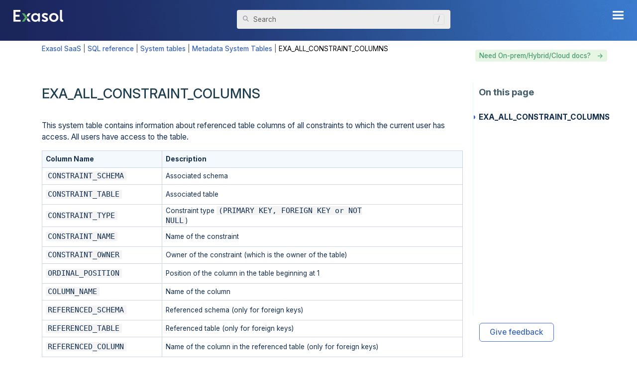

--- FILE ---
content_type: text/html
request_url: https://docs.exasol.com/saas/sql_references/system_tables/metadata/exa_all_constraint_columns.htm
body_size: 7367
content:
<!DOCTYPE html>
<html xmlns:MadCap="https://www.madcapsoftware.com/Schemas/MadCap.xsd" lang="en-us" xml:lang="en-us" class="concept _Skins_HTML5___Redesign" data-mc-search-type="Stem" data-mc-help-system-file-name="Default.xml" data-mc-path-to-help-system="../../../" data-mc-has-content-body="True" data-mc-toc-path="[%=System.LinkedHeader%]|[%=System.LinkedHeader%]|[%=System.LinkedHeader%]" data-mc-target-type="WebHelp2" data-mc-runtime-file-type="Topic;Default" data-mc-preload-images="false" data-mc-in-preview-mode="false">
    <head>
        <meta name="viewport" content="width=device-width, initial-scale=1.0" />
        <meta charset="utf-8" />
        <meta http-equiv="Content-Type" content="text/html; charset=utf-8" />
        <meta name="msapplication-config" content="../../../Skins/Favicons/browserconfig.xml" />
        <meta name="description" content="Learn about the EXA_ALL_CONSTRAINT_COLUMNS system table provided by Exasol." />
        <link rel="apple-touch-icon" sizes="16x16" href="../../../Skins/Favicons/favicon.png" />
        <link rel="icon" sizes="16x16" href="../../../Skins/Favicons/favicon-16x16.png" /><title>EXA_ALL_CONSTRAINT_COLUMNS - System Table | Exasol SaaS Documentation</title>
        <!-- cookie popup -->
        <!-- issue collector for the feedback form -->
        <link href="../../../Skins/Default/Stylesheets/Slideshow.css" rel="stylesheet" type="text/css" data-mc-generated="True" />
        <link href="../../../Skins/Default/Stylesheets/TextEffects.css" rel="stylesheet" type="text/css" data-mc-generated="True" />
        <link href="../../../Skins/Default/Stylesheets/Topic.css" rel="stylesheet" type="text/css" data-mc-generated="True" />
        <link href="../../../Skins/Default/Stylesheets/Components/Styles.css" rel="stylesheet" type="text/css" data-mc-generated="True" />
        <link href="../../../Skins/Default/Stylesheets/Components/Tablet.css" rel="stylesheet" type="text/css" data-mc-generated="True" />
        <link href="../../../Skins/Default/Stylesheets/Components/Mobile.css" rel="stylesheet" type="text/css" data-mc-generated="True" />
        <link href="../../../Skins/Default/Stylesheets/Components/Print.css" rel="stylesheet" type="text/css" data-mc-generated="True" />
        <link href="../../../Skins/Fluid/stylesheets/foundation.6.2.3.css" rel="stylesheet" type="text/css" data-mc-generated="True" />
        <link href="../../../Skins/Fluid/stylesheets/styles.css" rel="stylesheet" type="text/css" data-mc-generated="True" />
        <link href="../../../Skins/Fluid/stylesheets/tablet.css" rel="stylesheet" type="text/css" data-mc-generated="True" />
        <link href="../../../Skins/Fluid/stylesheets/mobile.css" rel="stylesheet" type="text/css" data-mc-generated="True" />
        <link href="../../../Skins/Fluid/stylesheets/print.css" rel="stylesheet" type="text/css" data-mc-generated="True" />
        <style>/*&lt;meta /&gt;*/

.needs-pie
{
	behavior: url('../../../resources/Scripts/PIE-no-motw.htc');
}

</style>
        <link href="../../../resource/stylesheets/styles_saas.css" rel="stylesheet" type="text/css" />
        <link href="../../../resource/tablestylesheets/standard.css" rel="stylesheet" data-mc-stylesheet-type="table" />
        <link rel="apple-touch-icon" sizes="16x16" href="../../../Skins/Favicons/favicon.png" />
        <link rel="icon" sizes="16x16" href="../../../Skins/Favicons/favicon-16x16.png" />
        <script src="../../../resources/Scripts/jquery.min.js" type="text/javascript">
        </script>
        <script src="../../../resources/Scripts/purify.min.js" type="text/javascript" defer="defer">
        </script>
        <script src="../../../resources/Scripts/require.min.js" type="text/javascript" defer="defer">
        </script>
        <script src="../../../resources/Scripts/require.config.js" type="text/javascript" defer="defer">
        </script>
        <script src="../../../resources/Scripts/foundation.6.2.3_custom.js" type="text/javascript" defer="defer">
        </script>
        <script src="../../../resources/Scripts/plugins.min.js" type="text/javascript" defer="defer">
        </script>
        <script src="../../../resources/Scripts/MadCapAll.js" type="text/javascript" defer="defer">
        </script>
        <script>/* <![CDATA[ */
    (function(w, d, s, l, i) {
        w[l] = w[l] || [];
        w[l].push({ 'gtm.start': new Date().getTime(), event: 'gtm.js' });
        var f = d.getElementsByTagName(s)[0],
            j = d.createElement(s),
            dl = l != 'dataLayer' ? '&amp;l=' + l : '';
        j.async = true;
        j.src = 'https://www.googletagmanager.com/gtm.js?id=' + i + dl;
        f.parentNode.insertBefore(j, f);
    })(window, document, 'script', 'dataLayer', 'GTM-KJ6W2WR');
    /* ]]> */</script>
        <script type="text/javascript" src="https://exasol.atlassian.net/s/d41d8cd98f00b204e9800998ecf8427e-T/1jmxwi/b/8/c95134bc67d3a521bb3f4331beb9b804/_/download/batch/com.atlassian.jira.collector.plugin.jira-issue-collector-plugin:issuecollector/com.atlassian.jira.collector.plugin.jira-issue-collector-plugin:issuecollector.js?locale=en-US&amp;collectorId=f41956cf">
        </script>
        <script type="text/javascript">/* <![CDATA[ */
    window.ATL_JQ_PAGE_PROPS = $.extend(window.ATL_JQ_PAGE_PROPS, {
        "triggerFunction": function(showCollectorDialog) {
            $("#feedback-button").click(function(e) {
                e.preventDefault();
                showCollectorDialog();
            });
        },
        fieldValues: {
            priority: '10002',
            customfield_10351: '11143'
        }
    });
    /* ]]> */</script>
        <script type="text/javascript" src="../../../Skins/Default/Scripts/HTML5_TopicToolbar.js">
        </script>
    </head>
    <body data-exasol-version="7.1">
        <div class="foundation-wrap off-canvas-wrapper">
            <div class="off-canvas-wrapper-inner" data-off-canvas-wrapper="">
                <aside class="off-canvas position-right" role="complementary" id="offCanvas" data-off-canvas="" data-position="right" data-mc-ignore="true">
                    <ul class="off-canvas-drilldown vertical menu off-canvas-list" data-drilldown="" data-mc-back-link="Back" data-mc-css-tree-node-expanded="is-drilldown-submenu-parent" data-mc-css-tree-node-collapsed="is-drilldown-submenu-parent" data-mc-css-sub-menu="vertical menu slide-in-right is-drilldown-submenu" data-mc-include-indicator="False" data-mc-include-icon="False" data-mc-include-parent-link="True" data-mc-include-back="True" data-mc-defer-expand-event="True" data-mc-expanded-event="open.zf.drilldown closed.zf.drilldown" data-mc-expand-event="click.zf.drilldown" data-mc-toc="True">
                    </ul>
                </aside>
                <div class="off-canvas-content inner-wrap" data-off-canvas-content="">
                    <div data-sticky-container="" class="title-bar-container">
                        <nav class="title-bar tab-bar sticky" aria-label="Main navigation and search" data-sticky="" data-options="marginTop:0" style="width:100%" data-sticky-on="only screen and (min-width: 1326px)" data-mc-ignore="true"><a class="skip-to-content fluid-skip showOnFocus" href="#">Skip To Main Content</a>
                            <div class="middle title-bar-section outer-row clearfix">
                                <div class="menu-icon-container relative clearfix">
                                    <div class="central-account-wrapper">
                                        <div class="central-dropdown"><a class="central-account-drop"><span class="central-account-image"></span><span class="central-account-text">Account</span></a>
                                            <div class="central-dropdown-content"><a class="MCCentralLink central-dropdown-content-settings">Settings</a>
                                                <hr class="central-separator" /><a class="MCCentralLink central-dropdown-content-logout">Logout</a>
                                            </div>
                                        </div>
                                    </div>
                                    <button class="menu-icon" aria-label="Show Navigation Panel" data-toggle="offCanvas"><span></span>
                                    </button>
                                </div>
                            </div>
                            <div class="title-bar-layout outer-row">
                                <div class="logo-wrapper"><a class="logo" href="https://docs.exasol.com" alt="Logo"></a>
                                </div>
                                <div class="navigation-wrapper nocontent">
                                    <ul class="navigation clearfix" data-mc-css-tree-node-has-children="has-children" data-mc-css-sub-menu="sub-menu" data-mc-expand-event="mouseenter" data-mc-top-nav-menu="True" data-mc-max-depth="2" data-mc-include-icon="False" data-mc-include-indicator="False" data-mc-include-children="True" data-mc-include-siblings="True" data-mc-include-parent="True" data-mc-toc="True">
                                        <li class="placeholder" style="visibility:hidden"><a>placeholder</a>
                                        </li>
                                    </ul>
                                </div>
                                <div class="central-account-wrapper">
                                    <div class="central-dropdown"><a class="central-account-drop"><span class="central-account-image"></span><span class="central-account-text">Account</span></a>
                                        <div class="central-dropdown-content"><a class="MCCentralLink central-dropdown-content-settings">Settings</a>
                                            <hr class="central-separator" /><a class="MCCentralLink central-dropdown-content-logout">Logout</a>
                                        </div>
                                    </div>
                                </div>
                                <div class="nav-search-wrapper">
                                    <div class="nav-search row">
                                        <form class="search" action="#">
                                            <div class="search-bar search-bar-container needs-pie">
                                                <input class="search-field needs-pie" type="search" aria-label="Search Field" placeholder="Search" />
                                                <div class="search-filter-wrapper"><span class="invisible-label" id="search-filters-label">Filter: </span>
                                                    <div class="search-filter" aria-haspopup="true" aria-controls="sf-content" aria-expanded="false" aria-label="Search Filter" title="All Files" role="button" tabindex="0">
                                                    </div>
                                                    <div class="search-filter-content" id="sf-content">
                                                        <ul>
                                                            <li>
                                                                <button class="mc-dropdown-item" aria-labelledby="search-filters-label filterSelectorLabel-00001"><span id="filterSelectorLabel-00001">All Files</span>
                                                                </button>
                                                            </li>
                                                        </ul>
                                                    </div>
                                                </div>
                                                <div class="search-submit-wrapper" dir="ltr">
                                                    <div class="search-submit" title="Search" role="button" tabindex="0"><span class="invisible-label">Submit Search</span>
                                                    </div>
                                                </div>
                                            </div>
                                        </form>
                                    </div>
                                </div>
                            </div>
                        </nav>
                    </div>
                    <div class="main-section">
                        <div class="row outer-row sidenav-layout">
                            <nav class="sidenav-wrapper">
                                <div class="sidenav-container">
                                    <ul class="off-canvas-accordion vertical menu sidenav" data-accordion-menu="" data-mc-css-tree-node-expanded="is-accordion-submenu-parent" data-mc-css-tree-node-collapsed="is-accordion-submenu-parent" data-mc-css-sub-menu="vertical menu accordion-menu is-accordion-submenu nested" data-mc-include-indicator="False" data-mc-include-icon="False" data-mc-include-parent-link="False" data-mc-include-back="False" data-mc-defer-expand-event="True" data-mc-expanded-event="down.zf.accordionMenu up.zf.accordionMenu" data-mc-expand-event="click.zf.accordionMenu" data-mc-toc="True" data-mc-side-nav-menu="True">
                                    </ul>
                                </div>
                            </nav>
                            <div class="body-container">
                                <div data-mc-content-body="True">
                                    <noscript><iframe src="https://www.googletagmanager.com/ns.html?id=GTM-KJ6W2WR" height="0" width="0" style="display:none;visibility:hidden"></iframe>
                                    </noscript>
                                    <!-- main page div -->
                                    <div id="ContentPlusFooter">
                                        <div id="NavFramework">
                                            <nav id="breadcrumbs-wrapper">
                                                <!-- wrapper for platform/version dropdowns - the breadcrumbs are not here anymore -->
                                                <!-- we use a dummy character (dot) here to keep the block visible in saas --><span style="color:transparent;">.</span>
                                            </nav>
                                            <!-- left sidebar -->
                                            <nav id="left-sidebar">
                                                <ul class="nocontent menu _Skins_Menu mc-component" data-mc-linked-toc="Data/Tocs/Combined_TOC.js" data-mc-side-menu="True" data-mc-max-depth="-1" data-mc-include-icon="False" data-mc-include-indicator="False" data-mc-include-children="True" data-mc-include-siblings="True" data-mc-include-parent="True" data-mc-toc="True">
                                                </ul>
                                            </nav>
                                            <div class="splitter">
                                            </div>
                                            <div>
                                                <div class="buttons popup-container clearfix topicToolbarProxy _Skins_HTML5_TopicToolbar mc-component nocontent">
                                                </div>
                                                <!-- container for main content (including filters) and right sidebar -->
                                                <div id="BodyPlusMenu">
                                                    <div id="exa-main-content">
                                                        <!-- breadcrumbs are here now -->
                                                        <div class="nocontent">
                                                            <div class="MCBreadcrumbsBox_0 breadcrumbs" role="navigation" aria-label="Breadcrumbs" data-mc-breadcrumbs-divider=" | " data-mc-breadcrumbs-count="3" data-mc-toc="True"><span class="MCBreadcrumbsPrefix">You are here: </span>
                                                            </div>
                                                        </div>
                                                        <!-- in saas we have a link to the db docs -->
                                                        <div id="saas-db-link" MadCap:conditions="Products.SaaSOnly"><a href="https://docs.exasol.com/db/latest/home.htm">Need On-prem/Hybrid/Cloud docs?&#160;&#160; -&gt;</a>
                                                        </div>
                                                        <!-- info banners go here, before the body proxy -->
                                                        <div id="cloud_banner_azure" MadCap:conditions="DB_Versions.8-0">Native cloud deployment on Azure is not available for this version of Exasol, but you can install Exasol as a Linux application on Azure instances. For more information, see <a href="https://docs.exasol.com/db/latest/administration/on-premise/installation.htm">Installation</a>.</div>
                                                        <div id="cloud_banner_gcp" MadCap:conditions="DB_Versions.8-0">Native cloud deployment on Google Cloud is not available for this version of Exasol, but you can install Exasol as a Linux application on Google Cloud instances. For more information, see <a href="https://docs.exasol.com/db/latest/administration/on-premise/installation.htm">Installation</a>.</div>
                                                        <!-- body proxy with  main content -->
                                                        <div role="main" id="mc-main-content">
                                                            <div id="microcontent1">
                                                                <h1 id="EXAALLCONSTRAINTCOLUMNS" data-magellan-target="EXAALLCONSTRAINTCOLUMNS"><a name="aanchor521"></a>
                                                                    <MadCap:concept term="aws;azure;on-prem;gcp" xmlns:MadCap="http://www.madcapsoftware.com/Schemas/MadCap.xsd" />EXA_ALL_CONSTRAINT_COLUMNS</h1>
                                                                <p>This system table contains information about referenced table columns of all constraints to which the current user
has access. All users have access to the table.</p>
                                                                <table style="mc-table-style: url('../../../resource/tablestylesheets/standard.css');width: 100%;" class="TableStyle-Standard" cellspacing="0">
                                                                    <col class="TableStyle-Standard-Column-Column1" />
                                                                    <col class="TableStyle-Standard-Column-Column1" />
                                                                    <thead>
                                                                        <tr class="TableStyle-Standard-Head-Header1">
                                                                            <th class="TableStyle-Standard-HeadE-Column1-Header1">Column Name</th>
                                                                            <th class="TableStyle-Standard-HeadD-Column1-Header1">Description</th>
                                                                        </tr>
                                                                    </thead>
                                                                    <tbody>
                                                                        <tr class="TableStyle-Standard-Body-Body1">
                                                                            <td class="TableStyle-Standard-BodyE-Column1-Body1"><code>CONSTRAINT_SCHEMA</code>
                                                                            </td>
                                                                            <td class="TableStyle-Standard-BodyD-Column1-Body1">Associated schema</td>
                                                                        </tr>
                                                                        <tr class="TableStyle-Standard-Body-Body2">
                                                                            <td class="TableStyle-Standard-BodyE-Column1-Body2"><code>CONSTRAINT_TABLE</code>
                                                                            </td>
                                                                            <td class="TableStyle-Standard-BodyD-Column1-Body2">Associated table</td>
                                                                        </tr>
                                                                        <tr class="TableStyle-Standard-Body-Body1">
                                                                            <td class="TableStyle-Standard-BodyE-Column1-Body1"><code>CONSTRAINT_TYPE</code>
                                                                            </td>
                                                                            <td class="TableStyle-Standard-BodyD-Column1-Body1">Constraint type <code>(PRIMARY KEY, FOREIGN KEY or NOT
NULL</code>)</td>
                                                                        </tr>
                                                                        <tr class="TableStyle-Standard-Body-Body2">
                                                                            <td class="TableStyle-Standard-BodyE-Column1-Body2"><code>CONSTRAINT_NAME</code>
                                                                            </td>
                                                                            <td class="TableStyle-Standard-BodyD-Column1-Body2">Name of the constraint</td>
                                                                        </tr>
                                                                        <tr class="TableStyle-Standard-Body-Body1">
                                                                            <td class="TableStyle-Standard-BodyE-Column1-Body1"><code>CONSTRAINT_OWNER</code>
                                                                            </td>
                                                                            <td class="TableStyle-Standard-BodyD-Column1-Body1">Owner of the constraint (which is the owner of the table)</td>
                                                                        </tr>
                                                                        <tr class="TableStyle-Standard-Body-Body2">
                                                                            <td class="TableStyle-Standard-BodyE-Column1-Body2"><code>ORDINAL_POSITION</code>
                                                                            </td>
                                                                            <td class="TableStyle-Standard-BodyD-Column1-Body2">Position of the column in the table beginning at 1</td>
                                                                        </tr>
                                                                        <tr class="TableStyle-Standard-Body-Body1">
                                                                            <td class="TableStyle-Standard-BodyE-Column1-Body1"><code>COLUMN_NAME</code>
                                                                            </td>
                                                                            <td class="TableStyle-Standard-BodyD-Column1-Body1">Name of the column</td>
                                                                        </tr>
                                                                        <tr class="TableStyle-Standard-Body-Body2">
                                                                            <td class="TableStyle-Standard-BodyE-Column1-Body2"><code>REFERENCED_SCHEMA</code>
                                                                            </td>
                                                                            <td class="TableStyle-Standard-BodyD-Column1-Body2">Referenced schema (only for foreign keys)</td>
                                                                        </tr>
                                                                        <tr class="TableStyle-Standard-Body-Body1">
                                                                            <td class="TableStyle-Standard-BodyE-Column1-Body1"><code>REFERENCED_TABLE</code>
                                                                            </td>
                                                                            <td class="TableStyle-Standard-BodyD-Column1-Body1">Referenced table (only for foreign keys)</td>
                                                                        </tr>
                                                                        <tr class="TableStyle-Standard-Body-Body2">
                                                                            <td class="TableStyle-Standard-BodyB-Column1-Body2"><code>REFERENCED_COLUMN</code>
                                                                            </td>
                                                                            <td class="TableStyle-Standard-BodyA-Column1-Body2">Name of the column in the referenced table (only for foreign
keys)</td>
                                                                        </tr>
                                                                    </tbody>
                                                                </table>
                                                            </div>
                                                        </div>
                                                    </div>
                                                    <!-- BEGIN right sidebar -->
                                                    <div id="right-sidebar">
                                                        <!-- BEGIN menu proxy -->
                                                        <ul data-magellan="" data-animation-duration="250" data-active-class="selected" data-scroll-container-on="small" class="nocontent menu _Skins_RightSideMenu mc-component">
                                                            <li class="tree-node"><a href="#EXAALLCONSTRAINTCOLUMNS">EXA_ALL_CONSTRAINT_COLUMNS</a>
                                                            </li>
                                                        </ul>
                                                        <!-- END menu proxy -->
                                                        <!-- BEGIN feedback widget -->
                                                        <div id="feedback-widget">
                                                            <div id="feedback-wrapper"><a href="#" class="feedback-button" id="feedback-button"><span class="feedback-button-text">Give feedback</span></a>
                                                                <div id="feedback-tooltip">
                                    Click here to provide feedback!<br />To include a link to this page, please check the box "Include data..." in the feedback form.
                                </div>
                                                            </div>
                                                        </div>
                                                        <!-- END feedback widget -->
                                                    </div>
                                                    <!-- END right sidebar -->
                                                </div>
                                            </div>
                                            <!-- area at the bottom of the page before the footer -->
                                            <!-- this block should be hidden except when testing/debugging -->
                                            <div id="exa-test-block">
                                            </div>
                                        </div>
                                        <!-- main footer -->
                                        <div id="footer">
                                            <div id="footer-wrapper">
                                                <div id="main-blocks">
                                                    <div id="footer-logo-social">
                                                        <div id="footer_logo">
                                                            <img src="../../../resource/images/global_images/logos/logo-exasol-wht_xs.svg" alt="Exasol logo" />
                                                        </div>
                                                        <p>© <!-- --><span class="mc-variable Version_Platform_Variables.FooterYear variable">2026</span><!-- --> Exasol</p>
                                                        <nav class="footer_social"><a href="https://www.linkedin.com/company/exasol-ag" target="_blank" rel="noreferrer"><img src="../../../resource/images/global_images/icons/linkedin.svg" alt="LinkedIn" /></a><a href="https://www.youtube.com/user/EXASOLAG" target="_blank" rel="noreferrer"><img src="../../../resource/images/global_images/icons/youtube.svg" alt="YouTube" /></a><a href="https://github.com/exasol" target="_blank" rel="noreferrer" class="footer__social--github__3TrqI"><img src="../../../resource/images/global_images/icons/github.svg" alt="GitHub" /></a>
                                                        </nav>
                                                    </div>
                                                    <div id="footer-menus">
                                                        <div class="footer_list">
                                                            <h3 class="footer_title">PRODUCT</h3>
                                                            <p><a href="https://www.exasol.com/portal/display/SAAS" target="_blank" title="SaaS Release Notes" alt="SaaS Release Notes" data-mc-conditions="Products.SaaSOnly">Release Notes</a>
                                                            </p>
                                                            <p><a href="https://status.exasol.com" target="_blank" title="Exasol SaaS Status" alt="Exasol SaaS Status" data-mc-conditions="Products.SaaSOnly">Exasol <span class="mc-variable Exasol_Variables.SaaS variable">SaaS</span> Status</a>
                                                            </p>
                                                            <p><a href="../../../accessibility.htm" data-mc-conditions="Products.DatabaseOnly,Products.SaaSOnly">Accessibility</a>
                                                            </p>
                                                        </div>
                                                        <div class="footer_list">
                                                            <h3 class="footer_title">RESOURCES</h3>
                                                            <p><a href="https://www.exasol.com/" target="_blank">Exasol Homepage</a>
                                                            </p>
                                                            <p><a href="https://www.exasol.com/product-overview/customer-support/" target="_blank">Support</a>
                                                            </p>
                                                        </div>
                                                    </div>
                                                </div>
                                                <div id="legal-blocks">
                                                    <nav class="footer_privacy">
                                                        <ul>
                                                            <li><a href="https://www.exasol.com/legal-disclosure/" target="_blank">Legal Disclosure</a>
                                                            </li>
                                                            <li><a href="https://www.exasol.com/privacy-policy/" target="_blank">Privacy Policy</a>
                                                            </li>
                                                            <li><a href="https://www.exasol.com/terms-and-conditions/" target="_blank">Terms &amp; Conditions</a>
                                                            </li>
                                                        </ul>
                                                    </nav>
                                                </div>
                                            </div>
                                        </div>
                                    </div>
                                    <!-- scripts that should run after html is parsed - mainly for older browsers, we could also use async/defer -->
                                    <!-- DOC-2119: load prism syntax highlighter + fix for line breaks -->
                                    <script src="../../../resource/scripts/prism.js">
                                    </script>
                                    <script src="../../../resource/scripts/exa-prism-linebreak-fix.js">
                                    </script>
                                    <!-- back to top button -->
                                    <button id="BtnTop" alt="Top" title="Top">Top</button>
                                    <script src="../../../resource/scripts/exa-back-to-top.js">
                                    </script>
                                    <!-- side navigation menu -->
                                    <script src="../../../resource/scripts/exa-side-nav.js">
                                    </script>
                                    <!-- CTA button -->
                                    <script src="../../../resource/scripts/exa-add-cta.js">
                                    </script>
                                    <!-- version selection dropdown - db docs only -->
                                    <!-- platform selection buttons - db docs only -->
                                    <!-- breadcrumbs are added in exa-version-selection.js which is db docs only, so for saas we use this script -->
                                    <script src="../../../resource/scripts/exa-saas-breadcrumbs.js" MadCap:conditions="Products.SaaSOnly">
                                    </script>
                                    <!-- DOC-1876, DOC-2187: script for responsive image maps -->
                                    <!-- <img style="display:none;" src="../Scripts/imagemapresizer.map" /> -->
                                    <script src="../../../resource/scripts/imagemapresizer.min.js">
                                    </script>
                                    <!-- hack to resize image maps when resizing a page -->
                                    <script type="text/javascript">/* <![CDATA[ */
    $('map').imageMapResize();
    /* ]]> */</script>
                                    <!-- DOC-3026: copy code script -->
                                    <script src="../../../resource/scripts/exa-copybutton.js">
                                    </script>
                                    <!-- DOC-3515: make sidebar resizable -->
                                    <script src="../../../resource/scripts/jquery-resizable.js">
                                    </script>
                                    <script type="text/javascript">/* <![CDATA[ */
    $("#left-sidebar").resizable({
        handleSelector: ".splitter",
        resizeHeight: false
    });
    /* ]]> */</script>
                                    <!-- DOC-3539: get referrer uri -->
                                    <script src="../../../resource/scripts/exa-get-referrer-uri.js" MadCap:conditions="DB_Versions.8-0">
                                    </script>
                                    <!-- DOC-3685: set platform tags -->
                                    <!-- hide elements when page is scrolled up -->
                                    <script src="../../../resource/scripts/exa-scroll-hide.js">
                                    </script>
                                    <!-- capture a key to move to the search field (forward slash by default) -->
                                    <script src="../../../resource/scripts/exa-search-shortkey.js" MadCap:conditions="Products.DatabaseOnly,Products.SaaSOnly">
                                    </script>
                                    <!-- DOC-4657: set target="_blank" on external links -->
                                    <script src="../../../resource/scripts/exa-external-links.js">
                                    </script>
                                    <!-- DOC-4730: remove search property from URL when page reloads -->
                                    <script src="../../../resource/scripts/exa-flush-search-property.js">
                                    </script>
                                </div>
                            </div>
                        </div>
                    </div><a data-close="true"></a>
                </div>
            </div>
        </div>
    </body>
</html>

--- FILE ---
content_type: text/css
request_url: https://docs.exasol.com/saas/Skins/Fluid/stylesheets/styles.css
body_size: 7046
content:
/*<meta />*/

/* Main Page Styles */

body
{
	margin: 0 !important;
	padding: 0 !important;
	max-width: 100% !important;
	overflow-x: hidden;
}

.relative
{
	position: relative;
}

.off-canvas-content
{
	min-height: 100vh;
	overflow: auto;
	display: block;
	max-height: none;
}

.off-canvas-content .outer-row
{
	margin: 0 auto;
}

.main-section
{
	min-height: 0;
	overflow-y: hidden;
}

.main-section > .outer-row
{
	padding-top: 0em;
	padding-bottom: 0em;
	max-width: 100vw;
}

img
{
	vertical-align: baseline;
}

.navigation-wrapper
{
	float: left;
	flex: 1 1;
	align-self: flex-start;
	display: flex;
	order: 4;
	justify-content: center;
	flex-basis: 100%;
}

.title-bar-section.middle > div
{
	
}

.showOnFocus:not(:focus)
{
	clip: rect(1px, 1px, 1px, 1px);
	position: absolute;
}

/* Topbar (Navigation) Dropdown Styles*/

button.topnav-expand
{
	position: absolute;
	border: none;
	color: inherit;
	font-size: inherit;
	background-color: transparent;
}

button.topnav-expand-toplevel
{
	transform: rotate(90deg);
	top: 1.4rem;
	right: -.4rem;
	/* top and bottom are sides cause it's rotated */
	padding-top: 0;
	padding-bottom: 0;
}

button.topnav-expand-submenu
{
	right: 5px;
	width: .6em;
	height: 1em;
	top: 30%;
}

ul.navigation
{
	height: 100%;
	padding-bottom: 0;
	white-space: nowrap;
	z-index: 2;
	position: relative;
	margin-top: 0;
	margin-bottom: 0;
	margin-left: 0;
	background-repeat: repeat;
	background-position: center center;
	color: #ffffff;
	font-size: 17px;
	font-weight: normal;
	padding-left: 20px;
	padding-right: 20px;
	padding-top: 25px;
}

ul.navigation,
ul.navigation ul
{
	list-style: none;
}

ul.navigation ul
{
	z-index: 1000;
	width: auto;
	margin: 0;
	padding: 10px 0 10px 0;
	position: absolute;
	background-color: #ffffff;
}

ul.navigation > li > ul.openLeft
{
	left: auto;
	right: 0;
}

ul.navigation > li > ul.openRight
{
	left: 0;
}

ul.navigation > li.has-children:after
{
	content: ' ';
	display: block;
	position: absolute;
	height: 0;
	width: 0;
	border: 8px solid transparent;
	bottom: 0;
	left: 50%;
	margin-left: -8px;
	border-bottom-color: #ffffff;
}

ul.navigation ul,
ul.navigation > li.has-children:after
{
	-webkit-transition: all 100ms ease-in;
	-moz-transition: all 100ms ease-in;
	-ms-transition: all 100ms ease-in;
	-o-transition: all 100ms ease-in;
	transition: all 100ms ease-in;
	visibility: hidden;
	opacity: 0;
}

ul.navigation ul ul
{
	top: 0;
	left: 100%;
	background-color: #ffffff;
}

ul.navigation ul ul.openLeft
{
	left: auto;
	right: 100%;
}

ul.navigation ul ul.openRight
{
	right: auto;
	left: 100%;
}

ul.navigation a
{
	text-decoration: none;
	color: #ffffff;
	font-size: 17px;
	font-weight: normal;
}

ul.navigation li
{
	position: relative;
	list-style: none;
	margin: 0;
}

ul.navigation li > a
{
	display: block;
	line-height: 45px;
	margin-left: 0px;
	margin-right: 0px;
	margin-top: 0px;
	margin-bottom: 0px;
	padding-left: 15px;
	padding-right: 15px;
	padding-top: 10px;
	padding-bottom: 10px;
}

ul.navigation li li
{
	padding: 0 10px;
}

ul.navigation > li
{
	position: relative;
	float: left;
	display: block;
}

ul.navigation li:hover > ul,
ul.navigation > li.is-expanded:after,
ul.sub-menu.focus-within-expanded
{
	visibility: visible;
	opacity: 1;
}

ul.navigation li:hover
{
	background-color: transparent;
}

ul.navigation ul > li
{
	line-height: 15px;
}

ul.navigation ul > li > a
{
	padding: 0 15px;
	text-align: left;
	padding-left: 10px;
	padding-right: 10px;
	padding-top: 10px;
	padding-bottom: 10px;
	line-height: 15px;
}

ul.navigation ul > li:hover
{
	background-color: #ffffff;
}

ul.navigation ul > li.has-children > a:after
{
	position: absolute;
	border: none;
	content: "\00bb";
	right: 5px;
	top: 9px;
}

nav.title-bar
{
	padding: 10px 0;
	line-height: inherit;
	display: block;
	padding-top: 20px;
	padding-bottom: 0px;
	background-color: #4AAE26;
}

nav.title-bar .menu-icon
{
	display: none;
}

.off-canvas-wrapper-inner nav.title-bar .outer-row
{
	padding: 0 1em;
	padding-left: 1em;
	padding-right: 1em;
}

.title-bar-layout
{
	display: flex;
	direction: ltr;
	flex-wrap: wrap;
	align-items: center;
	justify-content: space-between;
}

.title-bar-section
{
	position: absolute;
}

.title-bar-section.middle
{
	width: 100%;
	left: 0;
	right: 0;
	height: auto;
	min-height: 2.5em;
}

.title-bar-layout .logo-wrapper
{
	display: flex;
	flex: 0 1 auto;
	order: 1;
	align-self: flex-start;
	justify-content: flex-start;
}

.title-bar-layout a.logo
{
	border: none;
	padding: 0;
	margin: 0;
	width: 182px;
	height: 42px;
	z-index: 1;
	background-repeat: no-repeat;
	background-position: center center;
	display: none;
	align-self: flex-start;
	background: none;
}

.title-bar-container
{
	z-index: 1000;
}

/* Topbar Menu Functionality Styles */

#navigation.topbar > .row
{
	height: 100%;
}

#navigation.topbar
{
	background-color: #292928;
	padding-top: 10px;
	padding-bottom: 10px;
}

/* Search */

.nav-search-wrapper
{
	flex: 1 1 auto;
	display: flex;
	order: 2;
	justify-content: center;
	flex-basis: auto;
}

.nav-search
{
	/* override .row Foundation css styles */
	/* supports V11 home page template */
	margin-left: 0;
	margin-right: 0;
	max-width: none;
	float: right;
	display: block;
	width: 37%;
	margin-top: 0px;
}

.search-bar
{
	width: 100%;
}

.search-bar .search-field
{
	padding: 0 0 0 10px;
	line-height: 1em;
	top: 0;
	left: 0;
	position: relative;
	height: 45px;
	border-left: none;
	border-right: none;
	border-top: none;
	border-bottom: none;
	border-top-left-radius: 4px;
	border-top-right-radius: 4px;
	border-bottom-right-radius: 4px;
	border-bottom-left-radius: 4px;
	color: #5F5F5F;
	font-size: 1em;
	padding-left: 10px;
	background-color: #ffffff;
	padding-right: 50px;
}

.search-bar .search-field::-webkit-search-cancel-button
{
	display: none;
}

.search-field::-ms-clear
{
	display: none;
}

.search-bar .search-filter
{
	float: left;
	box-sizing: border-box;
	-webkit-box-sizing: border-box;
	-moz-box-sizing: border-box;
	line-height: 2em;
	padding-right: 5px;
	cursor: pointer;
	height: 45px;
	border-top: none;
	border-bottom: none;
	border-left: solid 1px #000000;
	border-right: solid 1px #000000;
	width: 45px;
	right: 56px;
	background: #ffffff url('Images/FilterOutline.png') no-repeat center center;
	-pie-background: #ffffff url('Skins/Fluid/Stylesheets/Images/FilterOutline.png') no-repeat center center;
}

.search-bar .search-filter.selected
{
	background: transparent url('Images/Filter.png') no-repeat center center;
	-pie-background: transparent url('Skins/Fluid/Stylesheets/Images/Filter.png') no-repeat center center;
}

.search-bar .search-filter-wrapper.open
{
	color: #888888;
	background-color: #ffffff;
}

.search-bar .search-filter-wrapper
{
	display: none;
	position: absolute;
	top: 0;
	font-size: 1em;
	right: 56px;
}

.search-filter-content
{
	display: none;
	-webkit-border-radius: 0 0 4px 4px;
	-moz-border-radius: 0 0 4px 4px;
	border-radius: 0 0 4px 4px;
	position: absolute;
	right: 0;
	line-height: normal;
	text-align: left;
	overflow: auto;
	z-index: 1;
	white-space: nowrap;
	top: 45px;
	color: #888888;
	background-color: #ffffff;
}

.search-filter-content ul li
{
	padding: 5px;
	margin: 0;
}

.search-filter-content ul li:hover
{
	color: #000000;
	background-color: #ffffff;
}

.search-bar .search-submit-wrapper
{
	position: absolute;
	top: 0;
	right: 0;
	font-size: 1em;
}

/* OffCanvas */

ul.off-canvas-list li
{
	margin: 0;
}

.off-canvas
{
	display: none;
	z-index: 1001;
}

/* Side Nav */

.sidenav-layout
{
	flex-direction: row;
	min-height: 0;
	display: block;
	max-height: none;
}

.sidenav-layout.row::before,
.sidenav-layout.row::after
{
	display: none;
}

html[dir='rtl'] .sidenav-layout
{
	flex-direction: row-reverse;
}

.sidenav-wrapper
{
	flex: 0 1 auto;
	overflow: auto;
	width: 20%;
	display: none;
	background-color: #45494c;
}

.sidenav-wrapper ul ul.is-accordion-submenu
{
	background: inherit;
}

.body-container
{
	flex: 1 1;
	overflow: inherit;
}

ul.sidenav li a:hover
{
	background-color: #303335;
}

ul.sidenav ul > li > a
{
	border-bottom: none 0px #303335;
	margin-left: 2em;
	padding-top: 0.3em;
	padding-bottom: 0.3em;
}

ul.sidenav ul ul > li > a
{
	margin-left: 4em;
}

ul.sidenav ul ul ul > li > a
{
	margin-left: 6em;
}

ul.sidenav ul ul ul ul > li > a
{
	margin-left: 8em;
}

/* Pulse.htm */

html.pulseTopic .main-section .row.outer-row
{
	padding: 0;
	max-width: 1050px;
}

/* Google Custom Search Styles */

.gsc-results
{
	line-height: normal;
}

.body-container:focus
{
	outline: none;
}

.central-dropdown
{
	display: none;
	position: relative;
	z-index: 1;
	cursor: pointer;
	margin: 0 10px;
	line-height: 45px;
	white-space: nowrap;
	margin-left: 10px;
	margin-right: 10px;
}

.central-hosted .central-dropdown,
.skin-preview .central-dropdown
{
	display: block;
}

.title-bar-layout .central-account-wrapper
{
	display: flex;
	order: 3;
	justify-content: flex-end;
}

.menu-icon-container .central-account-wrapper
{
	display: none;
}

.central-dropdown:after
{
	content: ' ';
	display: block;
	position: absolute;
	height: 0;
	width: 0;
	border: 8px solid transparent;
	bottom: 0;
	left: 50%;
	border-bottom-color: #ffffff;
	margin-left: -8px;
}

.central-dropdown .central-account-drop
{
	display: block;
	padding: 10px 0;
	padding-top: 0px;
	padding-bottom: 10px;
}

.central-dropdown-content
{
	position: absolute;
	-webkit-box-shadow: 0px 1px 4px 0px #cccccc;
	-moz-box-shadow: 0px 1px 4px 0px #cccccc;
	box-shadow: 0px 1px 4px 0px #cccccc;
	line-height: 35px;
	text-align: center;
	width: 100px;
	height: auto;
	left: 0px;
	right: auto;
	background-color: #ffffff;
}

div.central-dropdown-content > a
{
	display: block;
	color: #3d3d3d;
	font-size: 14px;
	text-decoration: none;
}

div.central-dropdown-content > a:hover
{
	cursor: pointer;
	text-decoration: underline;
}

.central-dropdown:after,
.central-dropdown-content
{
	visibility: hidden;
	opacity: 0;
	position: absolute;
}

.central-dropdown.active:after,
.central-dropdown.active .central-dropdown-content,
.central-dropdown:hover:after,
.central-dropdown:hover .central-dropdown-content
{
	visibility: visible;
	opacity: 1;
}

.central-account-image
{
	width: 16px;
	height: 16px;
	display: inline-block;
	margin-left: 5px;
	margin-right: 5px;
	background: transparent url('Images/icon-user-white.png') no-repeat center center;
	-pie-background: transparent url('Skins/Fluid/Stylesheets/Images/icon-user-white.png') no-repeat center center;
}

.central-account-text
{
	color: #dadada;
	font-size: 14px;
	text-decoration: none;
}

.central-account-text:after
{
	content: "";
	border: solid 3px transparent;
	border-top-width: 6px;
	margin-left: 5px;
	margin-right: 5px;
	width: 0;
	height: 0;
	display: inline-flex;
	border-top-color: #dadada;
}

.central-separator
{
	width: auto;
	border: 0px;
	margin-left: 10px;
	margin-right: 10px;
	margin-top: 0px;
	margin-bottom: 0px;
	height: 1px;
	color: #D5D8DA;
	background-color: #D5D8DA;
}

.central-logout-link
{
	cursor: pointer;
}

.featured-snippets-container .micro-content
{
	-webkit-box-shadow: 0px 1px 4px 0px #cccccc;
	-moz-box-shadow: 0px 1px 4px 0px #cccccc;
	box-shadow: 0px 1px 4px 0px #cccccc;
	margin-bottom: 25px;
	padding-left: 15px;
	padding-right: 15px;
	padding-top: 15px;
	padding-bottom: 15px;
	background-position: center center;
}

.featured-snippets-container .micro-content-expanded .micro-content-drop-down-button
{
	background: transparent url('Images/arrow-up.png') no-repeat center center;
	-pie-background: transparent url('Skins/Fluid/Stylesheets/Images/arrow-up.png') no-repeat center center;
}

.featured-snippets-container .micro-content-collapsed .micro-content-drop-down-button
{
	background: transparent url('Images/arrow-down.png') no-repeat center center;
	-pie-background: transparent url('Skins/Fluid/Stylesheets/Images/arrow-down.png') no-repeat center center;
}

.featured-snippets-container .micro-content-expanded .micro-content-expand
{
	background: transparent url('Images/arrow-up.png') no-repeat center center;
	-pie-background: transparent url('Skins/Fluid/Stylesheets/Images/arrow-up.png') no-repeat center center;
}

.featured-snippets-container .micro-content-collapsed .micro-content-expand
{
	background: transparent url('Images/arrow-down.png') no-repeat center center;
	-pie-background: transparent url('Skins/Fluid/Stylesheets/Images/arrow-down.png') no-repeat center center;
}

.featured-snippets-container.micro-content-truncated-mode .micro-content-expand-transition
{
	height: 50px;
	background: -moz-linear-gradient(top, transparent 0%, #ffffff 100%);
	background: -webkit-gradient(linear, left top, left bottom, color-stop(0%,transparent), color-stop(100%,#ffffff));
	background: -webkit-linear-gradient(top, transparent 0%, #ffffff 100%);
	background: -o-linear-gradient(top, transparent 0%,#ffffff 100%);
	background: -ms-linear-gradient(top, transparent 0%,#ffffff 100%);
	background: linear-gradient(transparent 0%,#ffffff 100%);
	-pie-background: linear-gradient(transparent, #ffffff);
}

.knowledge-panel-container .micro-content
{
	-webkit-box-shadow: 0px 1px 4px 0px #cccccc;
	-moz-box-shadow: 0px 1px 4px 0px #cccccc;
	box-shadow: 0px 1px 4px 0px #cccccc;
	margin-bottom: 15px;
	padding-left: 15px;
	padding-right: 15px;
	padding-top: 15px;
	padding-bottom: 15px;
	background-position: center center;
}

.knowledge-panel-container .micro-content-expanded .micro-content-drop-down-button
{
	background: transparent url('Images/arrow-up.png') no-repeat center center;
	-pie-background: transparent url('Skins/Fluid/Stylesheets/Images/arrow-up.png') no-repeat center center;
}

.knowledge-panel-container .micro-content-collapsed .micro-content-drop-down-button
{
	background: transparent url('Images/arrow-down.png') no-repeat center center;
	-pie-background: transparent url('Skins/Fluid/Stylesheets/Images/arrow-down.png') no-repeat center center;
}

.knowledge-panel-container .micro-content-expanded .micro-content-expand
{
	background: transparent url('Images/arrow-up.png') no-repeat center center;
	-pie-background: transparent url('Skins/Fluid/Stylesheets/Images/arrow-up.png') no-repeat center center;
}

.knowledge-panel-container .micro-content-collapsed .micro-content-expand
{
	background: transparent url('Images/arrow-down.png') no-repeat center center;
	-pie-background: transparent url('Skins/Fluid/Stylesheets/Images/arrow-down.png') no-repeat center center;
}

.knowledge-panel-container.micro-content-truncated-mode .micro-content-expand-transition
{
	height: 50px;
	background: -moz-linear-gradient(top, transparent 0%, #ffffff 100%);
	background: -webkit-gradient(linear, left top, left bottom, color-stop(0%,transparent), color-stop(100%,#ffffff));
	background: -webkit-linear-gradient(top, transparent 0%, #ffffff 100%);
	background: -o-linear-gradient(top, transparent 0%,#ffffff 100%);
	background: -ms-linear-gradient(top, transparent 0%,#ffffff 100%);
	background: linear-gradient(transparent 0%,#ffffff 100%);
	-pie-background: linear-gradient(transparent, #ffffff);
}

.featured-snippets-container
{
	
}

.central-dropdown:hover
{
	
}

.central-account-text:hover
{
	background-repeat: no-repeat;
	background-position: center center;
}

#knowledge-panel
{
	width: 26%;
	order: 1;
	display: block;
}

#search-results-flex
{
	column-gap: 25px;
}

.knowledge-panel-container
{
	
}

#knowledge-panel-middle
{
	display: none;
}

.knowledge-panel-container .micro-content-drop-down-button
{
	margin-right: 5px;
	background-repeat: no-repeat;
	background-position: center center;
	border-left: none;
	border-right: none;
	border-top: none;
	border-bottom: none;
	width: 20px;
	height: 20px;
}

.knowledge-panel-container .micro-content-phrase span
{
	color: #606060;
	font-size: 1.3em;
	font-weight: bold;
	text-decoration: none;
}

.knowledge-panel-container .micro-content-phrase
{
	
}

.knowledge-panel-container.micro-content-optional-phrase .micro-content-phrase
{
	display: none;
}

.knowledge-panel-container .micro-response
{
	
}

.knowledge-panel-container.micro-content-truncated-mode .micro-response
{
	max-height: none;
}

.knowledge-panel-container .micro-response-title a
{
	color: #2200c1;
	text-decoration: underline;
}

.knowledge-panel-container .micro-response-title
{
	margin-top: 10px;
	margin-bottom: 2px;
}

.knowledge-panel-container .micro-response-title a:visited
{
	
}

.knowledge-panel-container .micro-response-title a:focus
{
	
}

.knowledge-panel-container .micro-response-title a:hover
{
	
}

.knowledge-panel-container .micro-response-title a:active
{
	
}

.knowledge-panel-container .micro-response-url cite
{
	color: #0e774a;
	font-size: 0.9em;
	font-style: normal;
}

.knowledge-panel-container .micro-response-url
{
	
}

.knowledge-panel-container .micro-content-expand
{
	background-repeat: no-repeat;
	background-position: center center;
	border-left: none;
	border-right: none;
	border-top: solid 1px #b9bec1;
	border-bottom: solid 1px #b9bec1;
	height: 40px;
}

.off-canvas-wrapper-inner .outer-row
{
	padding-left: 0em;
	padding-right: 0em;
	max-width: 100vw;
}

.off-canvas-wrapper-inner .main-section
{
	display: block;
}

.off-canvas-wrapper
{
	height: auto;
}

.micro-content-proxy.faq .micro-content-drop-down-button
{
	margin-right: 5px;
	background-repeat: no-repeat;
	background-position: center center;
	border-left: none;
	border-right: none;
	border-top: none;
	border-bottom: none;
	width: 20px;
	height: 20px;
}

.micro-content-proxy.faq .micro-content-expanded .micro-content-drop-down-button
{
	background: transparent url('Images/arrow-up.png') no-repeat center center;
	-pie-background: transparent url('Skins/Fluid/Stylesheets/Images/arrow-up.png') no-repeat center center;
}

.micro-content-proxy.faq .micro-content-collapsed .micro-content-drop-down-button
{
	background: transparent url('Images/arrow-down.png') no-repeat center center;
	-pie-background: transparent url('Skins/Fluid/Stylesheets/Images/arrow-down.png') no-repeat center center;
}

.micro-content-proxy.faq .micro-content
{
	margin-bottom: 15px;
	padding-left: 15px;
	padding-right: 15px;
	padding-top: 15px;
	padding-bottom: 15px;
	background-position: center center;
}

.micro-content-proxy.faq
{
	
}

.micro-content-proxy.faq .micro-content-phrase span
{
	color: #606060;
	font-size: 1.3em;
	font-weight: bold;
	text-decoration: none;
}

.micro-content-proxy.faq .micro-content-phrase
{
	
}

.micro-content-proxy.faq.micro-content-optional-phrase .micro-content-phrase
{
	display: none;
}

.micro-content-proxy.faq .proxy-title
{
	font-size: 1.5em;
	font-weight: bold;
	padding-bottom: 10px;
}

.micro-content-proxy.faq .micro-response
{
	
}

.micro-content-proxy.faq.micro-content-truncated-mode .micro-response
{
	max-height: 200px;
}

.micro-content-proxy.faq .micro-response-title a
{
	color: #2200c1;
	text-decoration: underline;
}

.micro-content-proxy.faq .micro-response-title
{
	margin-top: 10px;
	margin-bottom: 2px;
}

.micro-content-proxy.faq .micro-response-title a:visited
{
	
}

.micro-content-proxy.faq .micro-response-title a:focus
{
	
}

.micro-content-proxy.faq .micro-response-title a:hover
{
	
}

.micro-content-proxy.faq .micro-response-title a:active
{
	
}

.micro-content-proxy.faq .micro-response-url cite
{
	color: #0e774a;
	font-size: 0.9em;
	font-style: normal;
}

.micro-content-proxy.faq .micro-response-url
{
	
}

.micro-content-proxy.faq .micro-content-expand
{
	background-repeat: no-repeat;
	background-position: center center;
	border-left: none;
	border-right: none;
	border-top: solid 1px #b9bec1;
	border-bottom: solid 1px #b9bec1;
	height: 40px;
}

.micro-content-proxy.faq .micro-content-expanded .micro-content-expand
{
	background: transparent url('Images/arrow-up.png') no-repeat center center;
	-pie-background: transparent url('Skins/Fluid/Stylesheets/Images/arrow-up.png') no-repeat center center;
}

.micro-content-proxy.faq .micro-content-collapsed .micro-content-expand
{
	background: transparent url('Images/arrow-down.png') no-repeat center center;
	-pie-background: transparent url('Skins/Fluid/Stylesheets/Images/arrow-down.png') no-repeat center center;
}

.micro-content-proxy.faq.micro-content-truncated-mode .micro-content-expand-transition
{
	height: 50px;
	background: -moz-linear-gradient(top, transparent 0%, #ffffff 100%);
	background: -webkit-gradient(linear, left top, left bottom, color-stop(0%,transparent), color-stop(100%,#ffffff));
	background: -webkit-linear-gradient(top, transparent 0%, #ffffff 100%);
	background: -o-linear-gradient(top, transparent 0%,#ffffff 100%);
	background: -ms-linear-gradient(top, transparent 0%,#ffffff 100%);
	background: linear-gradient(transparent 0%,#ffffff 100%);
	-pie-background: linear-gradient(transparent, #ffffff);
}

.micro-content-proxy.knowledge .micro-content-drop-down-button
{
	margin-right: 5px;
	background-repeat: no-repeat;
	background-position: center center;
	border-left: none;
	border-right: none;
	border-top: none;
	border-bottom: none;
	width: 20px;
	height: 20px;
}

.micro-content-proxy.knowledge .micro-content-expanded .micro-content-drop-down-button
{
	background: transparent url('Images/arrow-up.png') no-repeat center center;
	-pie-background: transparent url('Skins/Fluid/Stylesheets/Images/arrow-up.png') no-repeat center center;
}

.micro-content-proxy.knowledge .micro-content-collapsed .micro-content-drop-down-button
{
	background: transparent url('Images/arrow-down.png') no-repeat center center;
	-pie-background: transparent url('Skins/Fluid/Stylesheets/Images/arrow-down.png') no-repeat center center;
}

.micro-content-proxy.knowledge .micro-content
{
	margin-bottom: 15px;
	padding-left: 15px;
	padding-right: 15px;
	padding-top: 15px;
	padding-bottom: 15px;
	background-position: center center;
}

.micro-content-proxy.knowledge
{
	
}

.micro-content-proxy.knowledge .micro-content-phrase span
{
	color: #606060;
	font-size: 1.3em;
	font-weight: bold;
	text-decoration: none;
}

.micro-content-proxy.knowledge .micro-content-phrase
{
	
}

.micro-content-proxy.knowledge.micro-content-optional-phrase .micro-content-phrase
{
	display: none;
}

.micro-content-proxy.knowledge .proxy-title
{
	font-size: 1.5em;
	font-weight: bold;
	padding-bottom: 10px;
}

.micro-content-proxy.knowledge .micro-response
{
	
}

.micro-content-proxy.knowledge.micro-content-truncated-mode .micro-response
{
	max-height: 200px;
}

.micro-content-proxy.knowledge .micro-response-title a
{
	color: #2200c1;
	text-decoration: underline;
}

.micro-content-proxy.knowledge .micro-response-title
{
	margin-top: 10px;
	margin-bottom: 2px;
}

.micro-content-proxy.knowledge .micro-response-title a:visited
{
	
}

.micro-content-proxy.knowledge .micro-response-title a:focus
{
	
}

.micro-content-proxy.knowledge .micro-response-title a:hover
{
	
}

.micro-content-proxy.knowledge .micro-response-title a:active
{
	
}

.micro-content-proxy.knowledge .micro-response-url cite
{
	color: #0e774a;
	font-size: 0.9em;
	font-style: normal;
}

.micro-content-proxy.knowledge .micro-response-url
{
	
}

.micro-content-proxy.knowledge .micro-content-expand
{
	background-repeat: no-repeat;
	background-position: center center;
	border-left: none;
	border-right: none;
	border-top: solid 1px #b9bec1;
	border-bottom: solid 1px #b9bec1;
	height: 40px;
}

.micro-content-proxy.knowledge .micro-content-expanded .micro-content-expand
{
	background: transparent url('Images/arrow-up.png') no-repeat center center;
	-pie-background: transparent url('Skins/Fluid/Stylesheets/Images/arrow-up.png') no-repeat center center;
}

.micro-content-proxy.knowledge .micro-content-collapsed .micro-content-expand
{
	background: transparent url('Images/arrow-down.png') no-repeat center center;
	-pie-background: transparent url('Skins/Fluid/Stylesheets/Images/arrow-down.png') no-repeat center center;
}

.micro-content-proxy.knowledge.micro-content-truncated-mode .micro-content-expand-transition
{
	height: 50px;
	background: -moz-linear-gradient(top, transparent 0%, #ffffff 100%);
	background: -webkit-gradient(linear, left top, left bottom, color-stop(0%,transparent), color-stop(100%,#ffffff));
	background: -webkit-linear-gradient(top, transparent 0%, #ffffff 100%);
	background: -o-linear-gradient(top, transparent 0%,#ffffff 100%);
	background: -ms-linear-gradient(top, transparent 0%,#ffffff 100%);
	background: linear-gradient(transparent 0%,#ffffff 100%);
	-pie-background: linear-gradient(transparent, #ffffff);
}

.micro-content-proxy.promotion .micro-content-drop-down-button
{
	margin-right: 5px;
	background-repeat: no-repeat;
	background-position: center center;
	border-left: none;
	border-right: none;
	border-top: none;
	border-bottom: none;
	width: 20px;
	height: 20px;
}

.micro-content-proxy.promotion .micro-content-expanded .micro-content-drop-down-button
{
	background: transparent url('Images/arrow-up.png') no-repeat center center;
	-pie-background: transparent url('Skins/Fluid/Stylesheets/Images/arrow-up.png') no-repeat center center;
}

.micro-content-proxy.promotion .micro-content-collapsed .micro-content-drop-down-button
{
	background: transparent url('Images/arrow-down.png') no-repeat center center;
	-pie-background: transparent url('Skins/Fluid/Stylesheets/Images/arrow-down.png') no-repeat center center;
}

.micro-content-proxy.promotion .micro-content
{
	margin-bottom: 15px;
	padding-left: 15px;
	padding-right: 15px;
	padding-top: 15px;
	padding-bottom: 15px;
	background-position: center center;
}

.micro-content-proxy.promotion
{
	
}

.micro-content-proxy.promotion .micro-content-phrase span
{
	color: #606060;
	font-size: 1.3em;
	font-weight: bold;
	text-decoration: none;
}

.micro-content-proxy.promotion .micro-content-phrase
{
	
}

.micro-content-proxy.promotion.micro-content-optional-phrase .micro-content-phrase
{
	display: none;
}

.micro-content-proxy.promotion .proxy-title
{
	font-size: 1.5em;
	font-weight: bold;
	padding-bottom: 10px;
}

.micro-content-proxy.promotion .micro-response
{
	
}

.micro-content-proxy.promotion.micro-content-truncated-mode .micro-response
{
	max-height: 200px;
}

.micro-content-proxy.promotion .micro-response-title a
{
	color: #2200c1;
	text-decoration: underline;
}

.micro-content-proxy.promotion .micro-response-title
{
	margin-top: 10px;
	margin-bottom: 2px;
	display: none;
}

.micro-content-proxy.promotion .micro-response-title a:visited
{
	
}

.micro-content-proxy.promotion .micro-response-title a:focus
{
	
}

.micro-content-proxy.promotion .micro-response-title a:hover
{
	
}

.micro-content-proxy.promotion .micro-response-title a:active
{
	
}

.micro-content-proxy.promotion .micro-response-url cite
{
	color: #0e774a;
	font-size: 0.9em;
	font-style: normal;
}

.micro-content-proxy.promotion .micro-response-url
{
	display: none;
}

.micro-content-proxy.promotion .micro-content-expand
{
	background-repeat: no-repeat;
	background-position: center center;
	border-left: none;
	border-right: none;
	border-top: solid 1px #b9bec1;
	border-bottom: solid 1px #b9bec1;
	height: 40px;
}

.micro-content-proxy.promotion .micro-content-expanded .micro-content-expand
{
	background: transparent url('Images/arrow-up.png') no-repeat center center;
	-pie-background: transparent url('Skins/Fluid/Stylesheets/Images/arrow-up.png') no-repeat center center;
}

.micro-content-proxy.promotion .micro-content-collapsed .micro-content-expand
{
	background: transparent url('Images/arrow-down.png') no-repeat center center;
	-pie-background: transparent url('Skins/Fluid/Stylesheets/Images/arrow-down.png') no-repeat center center;
}

.micro-content-proxy.promotion.micro-content-truncated-mode .micro-content-expand-transition
{
	height: 50px;
	background: -moz-linear-gradient(top, transparent 0%, #ffffff 100%);
	background: -webkit-gradient(linear, left top, left bottom, color-stop(0%,transparent), color-stop(100%,#ffffff));
	background: -webkit-linear-gradient(top, transparent 0%, #ffffff 100%);
	background: -o-linear-gradient(top, transparent 0%,#ffffff 100%);
	background: -ms-linear-gradient(top, transparent 0%,#ffffff 100%);
	background: linear-gradient(transparent 0%,#ffffff 100%);
	-pie-background: linear-gradient(transparent, #ffffff);
}

.search-auto-complete ul
{
	padding-left: 0px;
	padding-right: 0px;
	padding-top: 0px;
	padding-bottom: 0px;
	border-left: solid 1px #808080;
	border-right: solid 1px #808080;
	border-top: solid 1px #808080;
	border-bottom: solid 1px #808080;
	border-top-left-radius: 5px;
	border-top-right-radius: 5px;
	border-bottom-right-radius: 5px;
	border-bottom-left-radius: 5px;
	background-color: #ffffff;
}

.search-auto-complete li a
{
	color: #000000;
	font-weight: normal;
	padding-left: 7px;
	padding-right: 27px;
	padding-top: 7px;
	padding-bottom: 7px;
}

.search-auto-complete li.auto-result-item a
{
	
}

.search-auto-complete li.auto-result-item
{
	margin-left: 2px;
	margin-right: 2px;
	margin-top: 2px;
	margin-bottom: 2px;
}

.search-auto-complete li.auto-result-content a
{
	
}

.search-auto-complete li.auto-result-content
{
	
}

.search-auto-complete li.auto-result-history a
{
	
}

.search-auto-complete li.auto-result-history
{
	
}

.search-auto-complete li.auto-result-item.auto-result-selected a
{
	
}

.search-auto-complete li.auto-result-item.auto-result-selected
{
	border-top-left-radius: 5px;
	border-top-right-radius: 5px;
	border-bottom-right-radius: 5px;
	border-bottom-left-radius: 5px;
	background-color: #ececec;
}

.search-auto-complete li.auto-result-content.auto-result-selected
{
	background-color: #ececec;
}

.search-auto-complete li.auto-result-history.auto-result-selected
{
	background-color: #ececec;
}

.search-auto-complete li.auto-result-item .auto-result-description
{
	color: #888888;
	font-size: 13px;
}

.search-auto-complete li.auto-result-content .auto-result-description
{
	
}

.search-auto-complete li.auto-result-history .auto-result-description
{
	
}

.search-auto-complete li.auto-result-item .auto-result-icon
{
	margin-right: 5px;
}

.search-auto-complete li.auto-result-content .auto-result-icon
{
	background: transparent url('Images/icon-topic.png') no-repeat center center;
	-pie-background: transparent url('Skins/Fluid/Stylesheets/Images/icon-topic.png') no-repeat center center;
	background-size: contain;
}

.search-auto-complete li.auto-result-history .auto-result-icon
{
	background: transparent url('Images/icon-search.png') no-repeat center center;
	-pie-background: transparent url('Skins/Fluid/Stylesheets/Images/icon-search.png') no-repeat center center;
	background-size: contain;
}

.search-auto-complete li.auto-result-item .auto-result-phrase
{
	font-size: 16px;
}

.search-auto-complete li.auto-result-content .auto-result-phrase
{
	
}

.search-auto-complete li.auto-result-history .auto-result-phrase
{
	
}

.search-auto-complete li.auto-result-item .auto-result-phrase .search-result-highlight
{
	font-weight: bold;
}

.search-auto-complete li.auto-result-content .auto-result-phrase .search-result-highlight
{
	
}

.search-auto-complete li.auto-result-history .auto-result-phrase .search-result-highlight
{
	
}

.search-auto-complete li .auto-result-remove
{
	margin-left: 10px;
	margin-right: 10px;
	margin-top: 2px;
	margin-bottom: 2px;
	width: 17px;
	height: 27px;
	background: transparent url('Images/icon-remove.png') no-repeat center center;
	-pie-background: transparent url('Skins/Fluid/Stylesheets/Images/icon-remove.png') no-repeat center center;
	background-size: contain;
}

.search-auto-complete li.auto-result-item .auto-result-separator
{
	
}

.search-bar .search-submit
{
	height: 45px;
	border-right: none;
	border-top: none;
	border-bottom: none;
	border-top-right-radius: 4px;
	border-bottom-right-radius: 4px;
}

.search-bar .search-filter:hover
{
	background: #ffffff url('Images/FilterOutline.png') no-repeat center center;
	-pie-background: #ffffff url('Skins/Fluid/Stylesheets/Images/FilterOutline.png') no-repeat center center;
}

.search-filter-content ul li button:focus
{
	color: #000000;
	background-color: #ffffff;
}

#resultList .glossary .definition
{
	
}

#resultList .glossary
{
	margin-bottom: 25px;
	padding-left: 15px;
	padding-right: 15px;
	padding-top: 15px;
	padding-bottom: 15px;
	background-position: center center;
}

#resultList .glossary .term
{
	font-size: 1.5em;
	margin-bottom: 10px;
}

#resultList .glossary .term a
{
	
}

#resultList .glossary .term a:visited
{
	
}

#resultList .glossary .term a:focus
{
	
}

#resultList .glossary .term a:hover
{
	
}

#resultList .glossary .term a:active
{
	
}

h1#results-heading
{
	color: #393f45;
	font-size: 1.5em;
	font-weight: bold;
	font-style: normal;
}

#results-heading
{
	border-bottom: solid 1px #EBEBEB;
	margin-bottom: 20px;
	padding-bottom: 10px;
}

.search-bar .search-field::-webkit-input-placeholder
{
	color: #5F5F5F;
}

.search-bar .search-field::-moz-placeholder
{
	color: #5F5F5F;
}

.search-bar .search-field:-moz-placeholder
{
	color: #5F5F5F;
}

.search-bar .search-field:-ms-input-placeholder
{
	color: #5F5F5F;
}

.featured-snippets-container .micro-content-drop-down-button
{
	margin-right: 5px;
	background-repeat: no-repeat;
	background-position: center center;
	border-left: none;
	border-right: none;
	border-top: none;
	border-bottom: none;
	width: 20px;
	height: 20px;
}

.featured-snippets-container .micro-content-phrase span
{
	color: #606060;
	font-size: 1.3em;
	font-weight: bold;
	text-decoration: none;
}

.featured-snippets-container .micro-content-phrase
{
	
}

.featured-snippets-container.micro-content-optional-phrase .micro-content-phrase
{
	display: none;
}

.featured-snippets-container .micro-response
{
	
}

.featured-snippets-container.micro-content-truncated-mode .micro-response
{
	max-height: 400px;
}

.featured-snippets-container .micro-content-expand
{
	background-repeat: no-repeat;
	background-position: center center;
	border-left: none;
	border-right: none;
	border-top: solid 1px #b9bec1;
	border-bottom: solid 1px #b9bec1;
	height: 40px;
}

.featured-snippets-container .micro-response-title a
{
	color: #2200c1;
	text-decoration: underline;
}

.featured-snippets-container .micro-response-title
{
	margin-top: 10px;
	margin-bottom: 2px;
}

.featured-snippets-container .micro-response-title a:visited
{
	
}

.featured-snippets-container .micro-response-title a:focus
{
	
}

.featured-snippets-container .micro-response-title a:hover
{
	
}

.featured-snippets-container .micro-response-title a:active
{
	
}

.featured-snippets-container .micro-response-url cite
{
	color: #0e774a;
	font-size: 0.9em;
	font-style: normal;
}

.featured-snippets-container .micro-response-url
{
	
}

#pagination
{
	height: 2.5em;
	line-height: 2.5em;
}

#pagination a
{
	border-left: solid 1px #fafafc;
	border-right: solid 1px #fafafc;
	border-top: solid 1px #fafafc;
	border-bottom: solid 1px #fafafc;
	color: #0185D1;
	font-size: 1em;
	margin-left: 5px;
	margin-right: 5px;
	margin-top: 20px;
	margin-bottom: 20px;
	padding-left: 8px;
	padding-right: 8px;
	padding-top: 2px;
	padding-bottom: 2px;
	text-decoration: none;
}

#pagination a:hover
{
	border-top: solid 1px #e2e2e6;
}

#pagination a#selected
{
	font-weight: bold;
	border-top: solid 1px #e2e2e6;
}

#resultList .description
{
	font-size: 0.8em;
}

#resultList .gs-snippet
{
	font-size: 0.8em;
}

#resultList h3.title a
{
	color: #0185D1;
	font-size: 1em;
}

#resultList h3.title
{
	margin-bottom: 2px;
	text-decoration: none;
}

#resultList h3.title a:visited
{
	color: #2200C1;
	text-decoration: underline;
}

#resultList h3.title a:focus
{
	color: #2200C1;
	text-decoration: underline;
}

#resultList h3.title a:hover
{
	text-decoration: underline;
}

#resultList h3.title a:active
{
	color: #2200C1;
	text-decoration: underline;
}

#resultList .url cite
{
	color: #0E774A;
	font-size: 0.8em;
	font-style: normal;
}

#resultList
{
	line-height: 1em;
	text-align: left;
	display: block;
}

.search-bar.search-bar-container .search-submit
{
	width: 56px;
	background: #ffffff url('Images/SearchIcon.png') no-repeat center center;
	-pie-background: #ffffff url('Skins/Fluid/Stylesheets/Images/SearchIcon.png') no-repeat center center;
}

.search-bar.search-bar-container .search-submit:hover
{
	background: #ffffff url('Images/SearchIcon.png') no-repeat center center;
	-pie-background: #ffffff url('Skins/Fluid/Stylesheets/Images/SearchIcon.png') no-repeat center center;
}

.phrase-suggest
{
	font-style: italic;
}

.phrase-suggest a
{
	color: #2200C1;
}

.sidenav-container ul ul
{
	background-color: #45494c;
}

.sidenav-container
{
	padding-left: 20px;
	padding-right: 20px;
	padding-top: 20px;
}

ul.sidenav li a
{
	border-bottom: solid 1px #303335;
	padding-left: 0.67rem;
	padding-right: 0.67rem;
	padding-top: 0.67rem;
	padding-bottom: 0.67rem;
	color: #ffffff;
	font-family: Arial;
	font-size: 1em;
	line-height: 1.6em;
}

ul.sidenav li
{
	
}

ul.sidenav li.is-accordion-submenu-parent > a span.submenu-toggle
{
	border-top-color: #a1a8ac;
}

ul.sidenav ul > li > a:hover
{
	background-color: #303335;
}

ul.sidenav ul ul > li > a:hover
{
	background-color: #303335;
}

ul.sidenav ul ul ul > li > a:hover
{
	background-color: #303335;
}

ul.sidenav ul ul ul ul > li > a:hover
{
	background-color: #303335;
}

ul.sidenav li.is-accordion-submenu-parent > a span.submenu-toggle:hover
{
	
}

ul.sidenav li a.selected
{
	font-weight: bold;
}

ul.sidenav ul > li > a.selected
{
	
}

ul.sidenav ul ul > li > a.selected
{
	
}

ul.sidenav ul ul ul > li > a.selected
{
	
}

ul.sidenav ul ul ul ul > li > a.selected
{
	
}

.skip-to-content
{
	color: #808080;
	font-family: Arial;
	font-weight: normal;
	font-style: normal;
	background-color: #ffffff;
}

ul.navigation ul a
{
	color: #000000;
}

ul.navigation ul ul a
{
	
}

ul.navigation ul ul ul
{
	background-color: #ffffff;
}

ul.navigation ul ul ul a
{
	
}

ul.navigation ul ul ul ul
{
	background-color: #ffffff;
}

ul.navigation ul ul ul ul a
{
	
}

ul.navigation ul ul > li > a
{
	
}

ul.navigation ul ul ul > li > a
{
	
}

ul.navigation ul ul ul ul > li > a
{
	
}

ul.navigation li > a:hover
{
	color: #ffffff;
}

ul.navigation li.is-expanded > a
{
	color: #ffffff;
}

ul.navigation ul > li > a:hover
{
	color: #76BC1C;
}

ul.navigation ul > li.is-expanded > a
{
	color: #76BC1C;
}

ul.navigation ul ul > li:hover
{
	background-color: #ffffff;
}

ul.navigation ul ul > li > a:hover
{
	
}

ul.navigation ul ul > li.is-expanded > a
{
	
}

ul.navigation ul ul ul > li:hover
{
	background-color: #ffffff;
}

ul.navigation ul ul ul > li > a:hover
{
	
}

ul.navigation ul ul ul > li.is-expanded > a
{
	
}

ul.navigation ul ul ul ul > li:hover
{
	background-color: #ffffff;
}

ul.navigation ul ul ul ul > li > a:hover
{
	
}

ul.navigation ul ul ul ul > li.is-expanded > a
{
	
}



--- FILE ---
content_type: text/css
request_url: https://docs.exasol.com/saas/resource/stylesheets/styles_saas.css
body_size: 1630
content:
/*<meta />*/

/* **************************************************************************** */
/* Customization for the SaaS docs                                              */
/* Note that image urls must be different as this stylesheet is not in /modules */
/* import the global styles */

@import url('styles.css');

/* import product-specific styles */

@import url('modules/colors_saas.css');

/* show the main content block by default */

div#mc-main-content
{
	display: block;
}

/* change the top banner */

nav.title-bar.tab-bar
{
	background: url('../images/global_images/banners/exasol_docs_saas_banner.jpg');
	filter: hue-rotate(17deg) saturate(70%);
}

/* hide the versions wrapper and dropdown */

#versions-wrapper,
.versionDropdown
{
	/*display:none;*/
}

/* link to db docs - set colors to match the db color scheme */

#saas-db-link
{
	position: fixed;
	top: 167px;
	right: 60px;
	z-index: 2;
	background: #e7f6e2;
	padding: 2px 8px;
	border-radius: 4px;
}

#saas-db-link a,
#saas-db-link a:visited
{
	color: #499c76;
}

#saas-db-link a:hover
{
	color: #69c39b;
}

/* home page tweaks */

.home-topic nav#breadcrumbs-wrapper
{
	display: none;
}

div.topic-hero
{
	padding-top: 64px;
}

/* **************************************************************************** */
/* RESPONSIVE */

@media only screen and (max-width: 1325px)
{
	div.topic-hero
	{
		padding-top: 30px;
	}

	#saas-db-link
	{
		top: 100px;
	}
}

@media only screen and (max-width: 928px)
{
	.home-topic .main-section
	{
		margin-top: 107px;
	}

	.home-topic .exa-infoboxes-wrapper
	{
		margin-top: 0;
	}

	div.topic-hero
	{
		padding-top: 0;
	}

	#saas-db-link
	{
		display: none;
	}

	/* remove extra spacing here since saas has no version selector */

	div#mc-main-content
	{
		margin-top: 12px;
	}
}

@media only screen and (max-width: 767px)
{
	nav#breadcrumbs-wrapper
	{
		height: 64px;
	}

	nav.title-bar.tab-bar
	{
		background-size: cover;
		background-position: right;
		box-shadow: none;
	}

	div.title-bar-layout a.logo
	{
		margin-top: 0;
	}

	nav.title-bar .menu-icon
	{
		top: 10px;
	}
}

@media only screen and (max-width: 459px)
{
	div.topic-hero
	{
		padding-top: 24px;
	}
}



--- FILE ---
content_type: text/css
request_url: https://docs.exasol.com/saas/resource/tablestylesheets/standard.css
body_size: 4865
content:
/* MadCap Table Style: */

/*<meta Version="9" />*/

mcTableStyle
{
	name: Standard;
	border-collapse: collapse;
	max-id: 13;
	border-spacing-y: 0;
	cell-padding-left: 0.5em;
	cell-padding-right: 0.5em;
	cell-padding-top: 2px;
	cell-padding-bottom: 2px;
	border-top-left-radius: 0px;
	border-top-right-radius: 0px;
	border-bottom-right-radius: 0px;
	border-bottom-left-radius: 0px;
	border-left-style: solid;
	border-right-style: solid;
	border-top-style: solid;
	border-bottom-style: solid;
	margin-top: 16px;
	margin-bottom: 16px;
	background-color: #ffffff;
	overflow: hidden;
	border-left-width: 1px;
	border-left-color: #ccd6e3;
	border-right-width: 1px;
	border-right-color: #ccd6e3;
	border-top-width: 1px;
	border-top-color: #ccd6e3;
	border-bottom-width: 1px;
	border-bottom-color: #ccd6e3;
}

mcTableColumnStyle
{
	span: 1;
	name: Column1;
	id: 0;
	font-size: var(--font-size-table);
	font-weight: 400;
	text-align: left;
	vertical-align: middle;
	separator-style: solid;
	separator-width: 1px;
	separator-color: #ccd6e3;
	color: #122d4e;
}

mcTableColumnStyle
{
	span: 1;
	id: 7;
	name: CustCol;
	type: Manual;
	separator-style: dashed;
	separator-width: 1px;
	separator-color: #9dbcdd;
	background-color: #ccd6e3;
	font-size: var(--font-size-table);
	font-weight: 400;
	color: #122d4e;
}

mcTableColumnStyle
{
	span: 1;
	id: 9;
	name: CustCol2;
	type: Manual;
	separator-style: solid;
	separator-width: 1px;
	separator-color: #c0c0c0;
	background-color: #f4f9fe;
}

mcTableHeadStyle
{
	span: 1;
	name: Header1;
	id: 2;
	background-color: #f4f9fe;
	color: #122d4e;
	size: 40px;
	font-size: var(--font-size-table);
	font-weight: bold;
	text-align: left;
	vertical-align: middle;
	separator-style: solid;
	separator-width: 1px;
	separator-color: #ccd6e3;
}

mcTableBodyStyle
{
	span: 1;
	name: Body1;
	id: 1;
	font-size: var(--font-size-table);
	size: 40px;
	font-weight: 600;
	text-align: left;
	vertical-align: middle;
	color: #122d4e;
	separator-style: solid;
	separator-width: 1px;
	separator-color: #ccd6e3;
}

mcTableBodyStyle
{
	span: 1;
	id: 4;
	name: Body2;
	font-size: var(--font-size-table);
	size: 40px;
	type: Automatic;
	font-weight: 600;
	text-align: left;
	vertical-align: middle;
	color: #122d4e;
	separator-style: solid;
	separator-width: 1px;
	separator-color: #ccd6e3;
}

mcTableBodyStyle
{
	span: 1;
	id: 6;
	name: Custom;
	type: Manual;
	background-color: #ccd6e3;
	separator-style: solid;
	separator-width: 1px;
	separator-color: #d3d3d3;
	font-size: 16px;
	font-weight: 600;
	color: #122d4e;
	size: 40px;
}

mcTableBodyStyle
{
	span: 1;
	id: 10;
	name: CustRow;
	separator-style: solid;
	separator-width: 1px;
	separator-color: #c0c0c0;
	type: Manual;
	background-color: #f5f5f5;
}

mcTableBodyStyle
{
	span: 1;
	id: 13;
	name: HeaderRowStyle;
	font-size: var(--font-size-table);
	color: #122d4e;
	font-weight: 400;
	background-color: #f4f9fe;
	separator-style: solid;
	separator-width: 1px;
	separator-color: #ccd6e3;
	text-align: left;
	vertical-align: middle;
	type: Manual;
}


/* Cell Styles: */
 
.TableStyle-Standard
{
	border-collapse: collapse;
	overflow: hidden;
	background-color: #ffffff;
	border-left-style: solid;
	border-left-color: #ccd6e3;
	border-left-width: 1px;
	border-right-style: solid;
	border-right-color: #ccd6e3;
	border-right-width: 1px;
	border-top-style: solid;
	border-top-color: #ccd6e3;
	border-top-width: 1px;
	border-bottom-style: solid;
	border-bottom-color: #ccd6e3;
	border-bottom-width: 1px;
	border-top-left-radius: 0px;
	border-top-right-radius: 0px;
	border-bottom-right-radius: 0px;
	border-bottom-left-radius: 0px;
	margin-top: 16px;
	margin-bottom: 16px;
	border-spacing: 0px 0px;
}

.TableStyle-Standard-Column-Column1
{
	
}

.TableStyle-Standard-Column-CustCol
{
	
}

.TableStyle-Standard-Column-CustCol2
{
	
}

.TableStyle-Standard-Head-Header1
{
	height: 34px;
}

.TableStyle-Standard-HeadI-Column1-Header1
{
	padding-left: 0.5em;
	padding-right: 0.5em;
	padding-top: 2px;
	padding-bottom: 2px;
	color: #122d4e;
	font-size: var(--font-size-table);
	font-weight: bold;
	text-align: left;
	vertical-align: middle;
	background-color: #f4f9fe;
}

.TableStyle-Standard-HeadI-Column1-Header1 p
{
	color: #122d4e;
	font-size: var(--font-size-table);
	font-weight: bold;
}

.TableStyle-Standard-HeadE-Column1-Header1
{
	padding-left: 0.5em;
	padding-right: 0.5em;
	padding-top: 2px;
	padding-bottom: 2px;
	border-right-width: 1px;
	border-right-color: #ccd6e3;
	border-right-style: solid;
	color: #122d4e;
	font-size: var(--font-size-table);
	font-weight: bold;
	text-align: left;
	vertical-align: middle;
	background-color: #f4f9fe;
	border-bottom-width: 1px;
	border-bottom-color: #ccd6e3;
	border-bottom-style: solid;
}

.TableStyle-Standard-HeadE-Column1-Header1 p
{
	color: #122d4e;
	font-size: var(--font-size-table);
	font-weight: bold;
}

.TableStyle-Standard-HeadF-Column1-Header1
{
	padding-left: 0.5em;
	padding-right: 0.5em;
	padding-top: 2px;
	padding-bottom: 2px;
	color: #122d4e;
	font-size: var(--font-size-table);
	font-weight: bold;
	text-align: left;
	vertical-align: middle;
	background-color: #f4f9fe;
	border-bottom-width: 1px;
	border-bottom-color: #ccd6e3;
	border-bottom-style: solid;
}

.TableStyle-Standard-HeadF-Column1-Header1 p
{
	color: #122d4e;
	font-size: var(--font-size-table);
	font-weight: bold;
}

.TableStyle-Standard-HeadH-Column1-Header1
{
	padding-left: 0.5em;
	padding-right: 0.5em;
	padding-top: 2px;
	padding-bottom: 2px;
	border-right-width: 1px;
	border-right-color: #ccd6e3;
	border-right-style: solid;
	color: #122d4e;
	font-size: var(--font-size-table);
	font-weight: bold;
	text-align: left;
	vertical-align: middle;
	background-color: #f4f9fe;
}

.TableStyle-Standard-HeadH-Column1-Header1 p
{
	color: #122d4e;
	font-size: var(--font-size-table);
	font-weight: bold;
}

.TableStyle-Standard-HeadD-Column1-Header1
{
	padding-left: 0.5em;
	padding-right: 0.5em;
	padding-top: 2px;
	padding-bottom: 2px;
	color: #122d4e;
	font-size: var(--font-size-table);
	font-weight: bold;
	text-align: left;
	vertical-align: middle;
	background-color: #f4f9fe;
	border-bottom-width: 1px;
	border-bottom-color: #ccd6e3;
	border-bottom-style: solid;
}

.TableStyle-Standard-HeadD-Column1-Header1 p
{
	color: #122d4e;
	font-size: var(--font-size-table);
	font-weight: bold;
}

.TableStyle-Standard-HeadC-Column1-Header1
{
	padding-left: 0.5em;
	padding-right: 0.5em;
	padding-top: 2px;
	padding-bottom: 2px;
	color: #122d4e;
	font-size: var(--font-size-table);
	font-weight: bold;
	text-align: left;
	vertical-align: middle;
	background-color: #f4f9fe;
}

.TableStyle-Standard-HeadC-Column1-Header1 p
{
	color: #122d4e;
	font-size: var(--font-size-table);
	font-weight: bold;
}

.TableStyle-Standard-HeadB-Column1-Header1
{
	padding-left: 0.5em;
	padding-right: 0.5em;
	padding-top: 2px;
	padding-bottom: 2px;
	border-right-width: 1px;
	border-right-color: #ccd6e3;
	border-right-style: solid;
	color: #122d4e;
	font-size: var(--font-size-table);
	font-weight: bold;
	text-align: left;
	vertical-align: middle;
	background-color: #f4f9fe;
}

.TableStyle-Standard-HeadB-Column1-Header1 p
{
	color: #122d4e;
	font-size: var(--font-size-table);
	font-weight: bold;
}

.TableStyle-Standard-HeadA-Column1-Header1
{
	padding-left: 0.5em;
	padding-right: 0.5em;
	padding-top: 2px;
	padding-bottom: 2px;
	color: #122d4e;
	font-size: var(--font-size-table);
	font-weight: bold;
	text-align: left;
	vertical-align: middle;
	background-color: #f4f9fe;
}

.TableStyle-Standard-HeadA-Column1-Header1 p
{
	color: #122d4e;
	font-size: var(--font-size-table);
	font-weight: bold;
}

.TableStyle-Standard-HeadG-Column1-Header1
{
	padding-left: 0.5em;
	padding-right: 0.5em;
	padding-top: 2px;
	padding-bottom: 2px;
	color: #122d4e;
	font-size: var(--font-size-table);
	font-weight: bold;
	text-align: left;
	vertical-align: middle;
	background-color: #f4f9fe;
}

.TableStyle-Standard-HeadG-Column1-Header1 p
{
	color: #122d4e;
	font-size: var(--font-size-table);
	font-weight: bold;
}

.TableStyle-Standard-HeadI-CustCol-Header1
{
	padding-left: 0.5em;
	padding-right: 0.5em;
	padding-top: 2px;
	padding-bottom: 2px;
	color: #122d4e;
	font-size: var(--font-size-table);
	font-weight: bold;
	text-align: left;
	vertical-align: middle;
	background-color: #f4f9fe;
}

.TableStyle-Standard-HeadI-CustCol-Header1 p
{
	color: #122d4e;
	font-size: var(--font-size-table);
	font-weight: bold;
}

.TableStyle-Standard-HeadE-CustCol-Header1
{
	padding-left: 0.5em;
	padding-right: 0.5em;
	padding-top: 2px;
	padding-bottom: 2px;
	border-right-width: 1px;
	border-right-color: #9dbcdd;
	border-right-style: dashed;
	color: #122d4e;
	font-size: var(--font-size-table);
	font-weight: bold;
	text-align: left;
	vertical-align: middle;
	background-color: #f4f9fe;
	border-bottom-width: 1px;
	border-bottom-color: #ccd6e3;
	border-bottom-style: solid;
}

.TableStyle-Standard-HeadE-CustCol-Header1 p
{
	color: #122d4e;
	font-size: var(--font-size-table);
	font-weight: bold;
}

.TableStyle-Standard-HeadF-CustCol-Header1
{
	padding-left: 0.5em;
	padding-right: 0.5em;
	padding-top: 2px;
	padding-bottom: 2px;
	color: #122d4e;
	font-size: var(--font-size-table);
	font-weight: bold;
	text-align: left;
	vertical-align: middle;
	background-color: #f4f9fe;
	border-bottom-width: 1px;
	border-bottom-color: #ccd6e3;
	border-bottom-style: solid;
}

.TableStyle-Standard-HeadF-CustCol-Header1 p
{
	color: #122d4e;
	font-size: var(--font-size-table);
	font-weight: bold;
}

.TableStyle-Standard-HeadH-CustCol-Header1
{
	padding-left: 0.5em;
	padding-right: 0.5em;
	padding-top: 2px;
	padding-bottom: 2px;
	border-right-width: 1px;
	border-right-color: #9dbcdd;
	border-right-style: dashed;
	color: #122d4e;
	font-size: var(--font-size-table);
	font-weight: bold;
	text-align: left;
	vertical-align: middle;
	background-color: #f4f9fe;
}

.TableStyle-Standard-HeadH-CustCol-Header1 p
{
	color: #122d4e;
	font-size: var(--font-size-table);
	font-weight: bold;
}

.TableStyle-Standard-HeadD-CustCol-Header1
{
	padding-left: 0.5em;
	padding-right: 0.5em;
	padding-top: 2px;
	padding-bottom: 2px;
	color: #122d4e;
	font-size: var(--font-size-table);
	font-weight: bold;
	text-align: left;
	vertical-align: middle;
	background-color: #f4f9fe;
	border-bottom-width: 1px;
	border-bottom-color: #ccd6e3;
	border-bottom-style: solid;
}

.TableStyle-Standard-HeadD-CustCol-Header1 p
{
	color: #122d4e;
	font-size: var(--font-size-table);
	font-weight: bold;
}

.TableStyle-Standard-HeadC-CustCol-Header1
{
	padding-left: 0.5em;
	padding-right: 0.5em;
	padding-top: 2px;
	padding-bottom: 2px;
	color: #122d4e;
	font-size: var(--font-size-table);
	font-weight: bold;
	text-align: left;
	vertical-align: middle;
	background-color: #f4f9fe;
}

.TableStyle-Standard-HeadC-CustCol-Header1 p
{
	color: #122d4e;
	font-size: var(--font-size-table);
	font-weight: bold;
}

.TableStyle-Standard-HeadB-CustCol-Header1
{
	padding-left: 0.5em;
	padding-right: 0.5em;
	padding-top: 2px;
	padding-bottom: 2px;
	border-right-width: 1px;
	border-right-color: #9dbcdd;
	border-right-style: dashed;
	color: #122d4e;
	font-size: var(--font-size-table);
	font-weight: bold;
	text-align: left;
	vertical-align: middle;
	background-color: #f4f9fe;
}

.TableStyle-Standard-HeadB-CustCol-Header1 p
{
	color: #122d4e;
	font-size: var(--font-size-table);
	font-weight: bold;
}

.TableStyle-Standard-HeadA-CustCol-Header1
{
	padding-left: 0.5em;
	padding-right: 0.5em;
	padding-top: 2px;
	padding-bottom: 2px;
	color: #122d4e;
	font-size: var(--font-size-table);
	font-weight: bold;
	text-align: left;
	vertical-align: middle;
	background-color: #f4f9fe;
}

.TableStyle-Standard-HeadA-CustCol-Header1 p
{
	color: #122d4e;
	font-size: var(--font-size-table);
	font-weight: bold;
}

.TableStyle-Standard-HeadG-CustCol-Header1
{
	padding-left: 0.5em;
	padding-right: 0.5em;
	padding-top: 2px;
	padding-bottom: 2px;
	color: #122d4e;
	font-size: var(--font-size-table);
	font-weight: bold;
	text-align: left;
	vertical-align: middle;
	background-color: #f4f9fe;
}

.TableStyle-Standard-HeadG-CustCol-Header1 p
{
	color: #122d4e;
	font-size: var(--font-size-table);
	font-weight: bold;
}

.TableStyle-Standard-HeadI-CustCol2-Header1
{
	padding-left: 0.5em;
	padding-right: 0.5em;
	padding-top: 2px;
	padding-bottom: 2px;
	color: #122d4e;
	font-size: var(--font-size-table);
	font-weight: bold;
	text-align: left;
	vertical-align: middle;
	background-color: #f4f9fe;
}

.TableStyle-Standard-HeadI-CustCol2-Header1 p
{
	color: #122d4e;
	font-size: var(--font-size-table);
	font-weight: bold;
}

.TableStyle-Standard-HeadE-CustCol2-Header1
{
	padding-left: 0.5em;
	padding-right: 0.5em;
	padding-top: 2px;
	padding-bottom: 2px;
	border-right-width: 1px;
	border-right-color: #c0c0c0;
	border-right-style: solid;
	color: #122d4e;
	font-size: var(--font-size-table);
	font-weight: bold;
	text-align: left;
	vertical-align: middle;
	background-color: #f4f9fe;
	border-bottom-width: 1px;
	border-bottom-color: #ccd6e3;
	border-bottom-style: solid;
}

.TableStyle-Standard-HeadE-CustCol2-Header1 p
{
	color: #122d4e;
	font-size: var(--font-size-table);
	font-weight: bold;
}

.TableStyle-Standard-HeadF-CustCol2-Header1
{
	padding-left: 0.5em;
	padding-right: 0.5em;
	padding-top: 2px;
	padding-bottom: 2px;
	color: #122d4e;
	font-size: var(--font-size-table);
	font-weight: bold;
	text-align: left;
	vertical-align: middle;
	background-color: #f4f9fe;
	border-bottom-width: 1px;
	border-bottom-color: #ccd6e3;
	border-bottom-style: solid;
}

.TableStyle-Standard-HeadF-CustCol2-Header1 p
{
	color: #122d4e;
	font-size: var(--font-size-table);
	font-weight: bold;
}

.TableStyle-Standard-HeadH-CustCol2-Header1
{
	padding-left: 0.5em;
	padding-right: 0.5em;
	padding-top: 2px;
	padding-bottom: 2px;
	border-right-width: 1px;
	border-right-color: #c0c0c0;
	border-right-style: solid;
	color: #122d4e;
	font-size: var(--font-size-table);
	font-weight: bold;
	text-align: left;
	vertical-align: middle;
	background-color: #f4f9fe;
}

.TableStyle-Standard-HeadH-CustCol2-Header1 p
{
	color: #122d4e;
	font-size: var(--font-size-table);
	font-weight: bold;
}

.TableStyle-Standard-HeadD-CustCol2-Header1
{
	padding-left: 0.5em;
	padding-right: 0.5em;
	padding-top: 2px;
	padding-bottom: 2px;
	color: #122d4e;
	font-size: var(--font-size-table);
	font-weight: bold;
	text-align: left;
	vertical-align: middle;
	background-color: #f4f9fe;
	border-bottom-width: 1px;
	border-bottom-color: #ccd6e3;
	border-bottom-style: solid;
}

.TableStyle-Standard-HeadD-CustCol2-Header1 p
{
	color: #122d4e;
	font-size: var(--font-size-table);
	font-weight: bold;
}

.TableStyle-Standard-HeadC-CustCol2-Header1
{
	padding-left: 0.5em;
	padding-right: 0.5em;
	padding-top: 2px;
	padding-bottom: 2px;
	color: #122d4e;
	font-size: var(--font-size-table);
	font-weight: bold;
	text-align: left;
	vertical-align: middle;
	background-color: #f4f9fe;
}

.TableStyle-Standard-HeadC-CustCol2-Header1 p
{
	color: #122d4e;
	font-size: var(--font-size-table);
	font-weight: bold;
}

.TableStyle-Standard-HeadB-CustCol2-Header1
{
	padding-left: 0.5em;
	padding-right: 0.5em;
	padding-top: 2px;
	padding-bottom: 2px;
	border-right-width: 1px;
	border-right-color: #c0c0c0;
	border-right-style: solid;
	color: #122d4e;
	font-size: var(--font-size-table);
	font-weight: bold;
	text-align: left;
	vertical-align: middle;
	background-color: #f4f9fe;
}

.TableStyle-Standard-HeadB-CustCol2-Header1 p
{
	color: #122d4e;
	font-size: var(--font-size-table);
	font-weight: bold;
}

.TableStyle-Standard-HeadA-CustCol2-Header1
{
	padding-left: 0.5em;
	padding-right: 0.5em;
	padding-top: 2px;
	padding-bottom: 2px;
	color: #122d4e;
	font-size: var(--font-size-table);
	font-weight: bold;
	text-align: left;
	vertical-align: middle;
	background-color: #f4f9fe;
}

.TableStyle-Standard-HeadA-CustCol2-Header1 p
{
	color: #122d4e;
	font-size: var(--font-size-table);
	font-weight: bold;
}

.TableStyle-Standard-HeadG-CustCol2-Header1
{
	padding-left: 0.5em;
	padding-right: 0.5em;
	padding-top: 2px;
	padding-bottom: 2px;
	color: #122d4e;
	font-size: var(--font-size-table);
	font-weight: bold;
	text-align: left;
	vertical-align: middle;
	background-color: #f4f9fe;
}

.TableStyle-Standard-HeadG-CustCol2-Header1 p
{
	color: #122d4e;
	font-size: var(--font-size-table);
	font-weight: bold;
}

.TableStyle-Standard-FootI-Column1-
{
	padding-left: 0.5em;
	padding-right: 0.5em;
	padding-top: 2px;
	padding-bottom: 2px;
	color: #122d4e;
	font-size: var(--font-size-table);
	font-weight: 400;
	text-align: left;
	vertical-align: middle;
}

.TableStyle-Standard-FootI-Column1- p
{
	color: #122d4e;
	font-size: var(--font-size-table);
	font-weight: 400;
}

.TableStyle-Standard-FootE-Column1-
{
	padding-left: 0.5em;
	padding-right: 0.5em;
	padding-top: 2px;
	padding-bottom: 2px;
	color: #122d4e;
	font-size: var(--font-size-table);
	font-weight: 400;
	text-align: left;
	vertical-align: middle;
	border-right-width: 1px;
	border-right-color: #ccd6e3;
	border-right-style: solid;
}

.TableStyle-Standard-FootE-Column1- p
{
	color: #122d4e;
	font-size: var(--font-size-table);
	font-weight: 400;
}

.TableStyle-Standard-FootF-Column1-
{
	padding-left: 0.5em;
	padding-right: 0.5em;
	padding-top: 2px;
	padding-bottom: 2px;
	color: #122d4e;
	font-size: var(--font-size-table);
	font-weight: 400;
	text-align: left;
	vertical-align: middle;
}

.TableStyle-Standard-FootF-Column1- p
{
	color: #122d4e;
	font-size: var(--font-size-table);
	font-weight: 400;
}

.TableStyle-Standard-FootH-Column1-
{
	padding-left: 0.5em;
	padding-right: 0.5em;
	padding-top: 2px;
	padding-bottom: 2px;
	color: #122d4e;
	font-size: var(--font-size-table);
	font-weight: 400;
	text-align: left;
	vertical-align: middle;
	border-right-width: 1px;
	border-right-color: #ccd6e3;
	border-right-style: solid;
}

.TableStyle-Standard-FootH-Column1- p
{
	color: #122d4e;
	font-size: var(--font-size-table);
	font-weight: 400;
}

.TableStyle-Standard-FootD-Column1-
{
	padding-left: 0.5em;
	padding-right: 0.5em;
	padding-top: 2px;
	padding-bottom: 2px;
	color: #122d4e;
	font-size: var(--font-size-table);
	font-weight: 400;
	text-align: left;
	vertical-align: middle;
}

.TableStyle-Standard-FootD-Column1- p
{
	color: #122d4e;
	font-size: var(--font-size-table);
	font-weight: 400;
}

.TableStyle-Standard-FootC-Column1-
{
	padding-left: 0.5em;
	padding-right: 0.5em;
	padding-top: 2px;
	padding-bottom: 2px;
	color: #122d4e;
	font-size: var(--font-size-table);
	font-weight: 400;
	text-align: left;
	vertical-align: middle;
}

.TableStyle-Standard-FootC-Column1- p
{
	color: #122d4e;
	font-size: var(--font-size-table);
	font-weight: 400;
}

.TableStyle-Standard-FootB-Column1-
{
	padding-left: 0.5em;
	padding-right: 0.5em;
	padding-top: 2px;
	padding-bottom: 2px;
	color: #122d4e;
	font-size: var(--font-size-table);
	font-weight: 400;
	text-align: left;
	vertical-align: middle;
	border-right-width: 1px;
	border-right-color: #ccd6e3;
	border-right-style: solid;
}

.TableStyle-Standard-FootB-Column1- p
{
	color: #122d4e;
	font-size: var(--font-size-table);
	font-weight: 400;
}

.TableStyle-Standard-FootA-Column1-
{
	padding-left: 0.5em;
	padding-right: 0.5em;
	padding-top: 2px;
	padding-bottom: 2px;
	color: #122d4e;
	font-size: var(--font-size-table);
	font-weight: 400;
	text-align: left;
	vertical-align: middle;
}

.TableStyle-Standard-FootA-Column1- p
{
	color: #122d4e;
	font-size: var(--font-size-table);
	font-weight: 400;
}

.TableStyle-Standard-FootG-Column1-
{
	padding-left: 0.5em;
	padding-right: 0.5em;
	padding-top: 2px;
	padding-bottom: 2px;
	color: #122d4e;
	font-size: var(--font-size-table);
	font-weight: 400;
	text-align: left;
	vertical-align: middle;
}

.TableStyle-Standard-FootG-Column1- p
{
	color: #122d4e;
	font-size: var(--font-size-table);
	font-weight: 400;
}

.TableStyle-Standard-FootI-CustCol-
{
	padding-left: 0.5em;
	padding-right: 0.5em;
	padding-top: 2px;
	padding-bottom: 2px;
	color: #122d4e;
	font-size: var(--font-size-table);
	font-weight: 400;
	background-color: #ccd6e3;
}

.TableStyle-Standard-FootI-CustCol- p
{
	color: #122d4e;
	font-size: var(--font-size-table);
	font-weight: 400;
}

.TableStyle-Standard-FootE-CustCol-
{
	padding-left: 0.5em;
	padding-right: 0.5em;
	padding-top: 2px;
	padding-bottom: 2px;
	color: #122d4e;
	font-size: var(--font-size-table);
	font-weight: 400;
	background-color: #ccd6e3;
	border-right-width: 1px;
	border-right-color: #9dbcdd;
	border-right-style: dashed;
}

.TableStyle-Standard-FootE-CustCol- p
{
	color: #122d4e;
	font-size: var(--font-size-table);
	font-weight: 400;
}

.TableStyle-Standard-FootF-CustCol-
{
	padding-left: 0.5em;
	padding-right: 0.5em;
	padding-top: 2px;
	padding-bottom: 2px;
	color: #122d4e;
	font-size: var(--font-size-table);
	font-weight: 400;
	background-color: #ccd6e3;
}

.TableStyle-Standard-FootF-CustCol- p
{
	color: #122d4e;
	font-size: var(--font-size-table);
	font-weight: 400;
}

.TableStyle-Standard-FootH-CustCol-
{
	padding-left: 0.5em;
	padding-right: 0.5em;
	padding-top: 2px;
	padding-bottom: 2px;
	color: #122d4e;
	font-size: var(--font-size-table);
	font-weight: 400;
	background-color: #ccd6e3;
	border-right-width: 1px;
	border-right-color: #9dbcdd;
	border-right-style: dashed;
}

.TableStyle-Standard-FootH-CustCol- p
{
	color: #122d4e;
	font-size: var(--font-size-table);
	font-weight: 400;
}

.TableStyle-Standard-FootD-CustCol-
{
	padding-left: 0.5em;
	padding-right: 0.5em;
	padding-top: 2px;
	padding-bottom: 2px;
	color: #122d4e;
	font-size: var(--font-size-table);
	font-weight: 400;
	background-color: #ccd6e3;
}

.TableStyle-Standard-FootD-CustCol- p
{
	color: #122d4e;
	font-size: var(--font-size-table);
	font-weight: 400;
}

.TableStyle-Standard-FootC-CustCol-
{
	padding-left: 0.5em;
	padding-right: 0.5em;
	padding-top: 2px;
	padding-bottom: 2px;
	color: #122d4e;
	font-size: var(--font-size-table);
	font-weight: 400;
	background-color: #ccd6e3;
}

.TableStyle-Standard-FootC-CustCol- p
{
	color: #122d4e;
	font-size: var(--font-size-table);
	font-weight: 400;
}

.TableStyle-Standard-FootB-CustCol-
{
	padding-left: 0.5em;
	padding-right: 0.5em;
	padding-top: 2px;
	padding-bottom: 2px;
	color: #122d4e;
	font-size: var(--font-size-table);
	font-weight: 400;
	background-color: #ccd6e3;
	border-right-width: 1px;
	border-right-color: #9dbcdd;
	border-right-style: dashed;
}

.TableStyle-Standard-FootB-CustCol- p
{
	color: #122d4e;
	font-size: var(--font-size-table);
	font-weight: 400;
}

.TableStyle-Standard-FootA-CustCol-
{
	padding-left: 0.5em;
	padding-right: 0.5em;
	padding-top: 2px;
	padding-bottom: 2px;
	color: #122d4e;
	font-size: var(--font-size-table);
	font-weight: 400;
	background-color: #ccd6e3;
}

.TableStyle-Standard-FootA-CustCol- p
{
	color: #122d4e;
	font-size: var(--font-size-table);
	font-weight: 400;
}

.TableStyle-Standard-FootG-CustCol-
{
	padding-left: 0.5em;
	padding-right: 0.5em;
	padding-top: 2px;
	padding-bottom: 2px;
	color: #122d4e;
	font-size: var(--font-size-table);
	font-weight: 400;
	background-color: #ccd6e3;
}

.TableStyle-Standard-FootG-CustCol- p
{
	color: #122d4e;
	font-size: var(--font-size-table);
	font-weight: 400;
}

.TableStyle-Standard-FootI-CustCol2-
{
	padding-left: 0.5em;
	padding-right: 0.5em;
	padding-top: 2px;
	padding-bottom: 2px;
	background-color: #f4f9fe;
}

.TableStyle-Standard-FootI-CustCol2- p
{
	
}

.TableStyle-Standard-FootE-CustCol2-
{
	padding-left: 0.5em;
	padding-right: 0.5em;
	padding-top: 2px;
	padding-bottom: 2px;
	background-color: #f4f9fe;
	border-right-width: 1px;
	border-right-color: #c0c0c0;
	border-right-style: solid;
}

.TableStyle-Standard-FootE-CustCol2- p
{
	
}

.TableStyle-Standard-FootF-CustCol2-
{
	padding-left: 0.5em;
	padding-right: 0.5em;
	padding-top: 2px;
	padding-bottom: 2px;
	background-color: #f4f9fe;
}

.TableStyle-Standard-FootF-CustCol2- p
{
	
}

.TableStyle-Standard-FootH-CustCol2-
{
	padding-left: 0.5em;
	padding-right: 0.5em;
	padding-top: 2px;
	padding-bottom: 2px;
	background-color: #f4f9fe;
	border-right-width: 1px;
	border-right-color: #c0c0c0;
	border-right-style: solid;
}

.TableStyle-Standard-FootH-CustCol2- p
{
	
}

.TableStyle-Standard-FootD-CustCol2-
{
	padding-left: 0.5em;
	padding-right: 0.5em;
	padding-top: 2px;
	padding-bottom: 2px;
	background-color: #f4f9fe;
}

.TableStyle-Standard-FootD-CustCol2- p
{
	
}

.TableStyle-Standard-FootC-CustCol2-
{
	padding-left: 0.5em;
	padding-right: 0.5em;
	padding-top: 2px;
	padding-bottom: 2px;
	background-color: #f4f9fe;
}

.TableStyle-Standard-FootC-CustCol2- p
{
	
}

.TableStyle-Standard-FootB-CustCol2-
{
	padding-left: 0.5em;
	padding-right: 0.5em;
	padding-top: 2px;
	padding-bottom: 2px;
	background-color: #f4f9fe;
	border-right-width: 1px;
	border-right-color: #c0c0c0;
	border-right-style: solid;
}

.TableStyle-Standard-FootB-CustCol2- p
{
	
}

.TableStyle-Standard-FootA-CustCol2-
{
	padding-left: 0.5em;
	padding-right: 0.5em;
	padding-top: 2px;
	padding-bottom: 2px;
	background-color: #f4f9fe;
}

.TableStyle-Standard-FootA-CustCol2- p
{
	
}

.TableStyle-Standard-FootG-CustCol2-
{
	padding-left: 0.5em;
	padding-right: 0.5em;
	padding-top: 2px;
	padding-bottom: 2px;
	background-color: #f4f9fe;
}

.TableStyle-Standard-FootG-CustCol2- p
{
	
}

.TableStyle-Standard-Body-Body1
{
	height: 34px;
}

.TableStyle-Standard-BodyI-Column1-Body1
{
	padding-left: 0.5em;
	padding-right: 0.5em;
	padding-top: 2px;
	padding-bottom: 2px;
	color: #122d4e;
	font-size: var(--font-size-table);
	font-weight: 400;
	text-align: left;
	vertical-align: middle;
}

.TableStyle-Standard-BodyI-Column1-Body1 p
{
	color: #122d4e;
	font-size: var(--font-size-table);
	font-weight: 400;
}

.TableStyle-Standard-BodyE-Column1-Body1
{
	padding-left: 0.5em;
	padding-right: 0.5em;
	padding-top: 2px;
	padding-bottom: 2px;
	border-bottom-width: 1px;
	border-bottom-color: #ccd6e3;
	border-bottom-style: solid;
	color: #122d4e;
	font-size: var(--font-size-table);
	font-weight: 400;
	text-align: left;
	vertical-align: middle;
	border-right-width: 1px;
	border-right-color: #ccd6e3;
	border-right-style: solid;
}

.TableStyle-Standard-BodyE-Column1-Body1 p
{
	color: #122d4e;
	font-size: var(--font-size-table);
	font-weight: 400;
}

.TableStyle-Standard-BodyF-Column1-Body1
{
	padding-left: 0.5em;
	padding-right: 0.5em;
	padding-top: 2px;
	padding-bottom: 2px;
	border-bottom-width: 1px;
	border-bottom-color: #ccd6e3;
	border-bottom-style: solid;
	color: #122d4e;
	font-size: var(--font-size-table);
	font-weight: 400;
	text-align: left;
	vertical-align: middle;
}

.TableStyle-Standard-BodyF-Column1-Body1 p
{
	color: #122d4e;
	font-size: var(--font-size-table);
	font-weight: 400;
}

.TableStyle-Standard-BodyH-Column1-Body1
{
	padding-left: 0.5em;
	padding-right: 0.5em;
	padding-top: 2px;
	padding-bottom: 2px;
	color: #122d4e;
	font-size: var(--font-size-table);
	font-weight: 400;
	text-align: left;
	vertical-align: middle;
	border-right-width: 1px;
	border-right-color: #ccd6e3;
	border-right-style: solid;
}

.TableStyle-Standard-BodyH-Column1-Body1 p
{
	color: #122d4e;
	font-size: var(--font-size-table);
	font-weight: 400;
}

.TableStyle-Standard-BodyD-Column1-Body1
{
	padding-left: 0.5em;
	padding-right: 0.5em;
	padding-top: 2px;
	padding-bottom: 2px;
	border-bottom-width: 1px;
	border-bottom-color: #ccd6e3;
	border-bottom-style: solid;
	color: #122d4e;
	font-size: var(--font-size-table);
	font-weight: 400;
	text-align: left;
	vertical-align: middle;
}

.TableStyle-Standard-BodyD-Column1-Body1 p
{
	color: #122d4e;
	font-size: var(--font-size-table);
	font-weight: 400;
}

.TableStyle-Standard-BodyC-Column1-Body1
{
	padding-left: 0.5em;
	padding-right: 0.5em;
	padding-top: 2px;
	padding-bottom: 2px;
	color: #122d4e;
	font-size: var(--font-size-table);
	font-weight: 400;
	text-align: left;
	vertical-align: middle;
}

.TableStyle-Standard-BodyC-Column1-Body1 p
{
	color: #122d4e;
	font-size: var(--font-size-table);
	font-weight: 400;
}

.TableStyle-Standard-BodyB-Column1-Body1
{
	padding-left: 0.5em;
	padding-right: 0.5em;
	padding-top: 2px;
	padding-bottom: 2px;
	color: #122d4e;
	font-size: var(--font-size-table);
	font-weight: 400;
	text-align: left;
	vertical-align: middle;
	border-right-width: 1px;
	border-right-color: #ccd6e3;
	border-right-style: solid;
}

.TableStyle-Standard-BodyB-Column1-Body1 p
{
	color: #122d4e;
	font-size: var(--font-size-table);
	font-weight: 400;
}

.TableStyle-Standard-BodyA-Column1-Body1
{
	padding-left: 0.5em;
	padding-right: 0.5em;
	padding-top: 2px;
	padding-bottom: 2px;
	color: #122d4e;
	font-size: var(--font-size-table);
	font-weight: 400;
	text-align: left;
	vertical-align: middle;
}

.TableStyle-Standard-BodyA-Column1-Body1 p
{
	color: #122d4e;
	font-size: var(--font-size-table);
	font-weight: 400;
}

.TableStyle-Standard-BodyG-Column1-Body1
{
	padding-left: 0.5em;
	padding-right: 0.5em;
	padding-top: 2px;
	padding-bottom: 2px;
	color: #122d4e;
	font-size: var(--font-size-table);
	font-weight: 400;
	text-align: left;
	vertical-align: middle;
}

.TableStyle-Standard-BodyG-Column1-Body1 p
{
	color: #122d4e;
	font-size: var(--font-size-table);
	font-weight: 400;
}

.TableStyle-Standard-BodyI-CustCol-Body1
{
	padding-left: 0.5em;
	padding-right: 0.5em;
	padding-top: 2px;
	padding-bottom: 2px;
	text-align: left;
	vertical-align: middle;
	color: #122d4e;
	font-size: var(--font-size-table);
	font-weight: 400;
	background-color: #ccd6e3;
}

.TableStyle-Standard-BodyI-CustCol-Body1 p
{
	color: #122d4e;
	font-size: var(--font-size-table);
	font-weight: 400;
}

.TableStyle-Standard-BodyE-CustCol-Body1
{
	padding-left: 0.5em;
	padding-right: 0.5em;
	padding-top: 2px;
	padding-bottom: 2px;
	text-align: left;
	vertical-align: middle;
	border-bottom-width: 1px;
	border-bottom-color: #ccd6e3;
	border-bottom-style: solid;
	color: #122d4e;
	font-size: var(--font-size-table);
	font-weight: 400;
	background-color: #ccd6e3;
	border-right-width: 1px;
	border-right-color: #9dbcdd;
	border-right-style: dashed;
}

.TableStyle-Standard-BodyE-CustCol-Body1 p
{
	color: #122d4e;
	font-size: var(--font-size-table);
	font-weight: 400;
}

.TableStyle-Standard-BodyF-CustCol-Body1
{
	padding-left: 0.5em;
	padding-right: 0.5em;
	padding-top: 2px;
	padding-bottom: 2px;
	text-align: left;
	vertical-align: middle;
	border-bottom-width: 1px;
	border-bottom-color: #ccd6e3;
	border-bottom-style: solid;
	color: #122d4e;
	font-size: var(--font-size-table);
	font-weight: 400;
	background-color: #ccd6e3;
}

.TableStyle-Standard-BodyF-CustCol-Body1 p
{
	color: #122d4e;
	font-size: var(--font-size-table);
	font-weight: 400;
}

.TableStyle-Standard-BodyH-CustCol-Body1
{
	padding-left: 0.5em;
	padding-right: 0.5em;
	padding-top: 2px;
	padding-bottom: 2px;
	text-align: left;
	vertical-align: middle;
	color: #122d4e;
	font-size: var(--font-size-table);
	font-weight: 400;
	background-color: #ccd6e3;
	border-right-width: 1px;
	border-right-color: #9dbcdd;
	border-right-style: dashed;
}

.TableStyle-Standard-BodyH-CustCol-Body1 p
{
	color: #122d4e;
	font-size: var(--font-size-table);
	font-weight: 400;
}

.TableStyle-Standard-BodyD-CustCol-Body1
{
	padding-left: 0.5em;
	padding-right: 0.5em;
	padding-top: 2px;
	padding-bottom: 2px;
	text-align: left;
	vertical-align: middle;
	border-bottom-width: 1px;
	border-bottom-color: #ccd6e3;
	border-bottom-style: solid;
	color: #122d4e;
	font-size: var(--font-size-table);
	font-weight: 400;
	background-color: #ccd6e3;
}

.TableStyle-Standard-BodyD-CustCol-Body1 p
{
	color: #122d4e;
	font-size: var(--font-size-table);
	font-weight: 400;
}

.TableStyle-Standard-BodyC-CustCol-Body1
{
	padding-left: 0.5em;
	padding-right: 0.5em;
	padding-top: 2px;
	padding-bottom: 2px;
	text-align: left;
	vertical-align: middle;
	color: #122d4e;
	font-size: var(--font-size-table);
	font-weight: 400;
	background-color: #ccd6e3;
}

.TableStyle-Standard-BodyC-CustCol-Body1 p
{
	color: #122d4e;
	font-size: var(--font-size-table);
	font-weight: 400;
}

.TableStyle-Standard-BodyB-CustCol-Body1
{
	padding-left: 0.5em;
	padding-right: 0.5em;
	padding-top: 2px;
	padding-bottom: 2px;
	text-align: left;
	vertical-align: middle;
	color: #122d4e;
	font-size: var(--font-size-table);
	font-weight: 400;
	background-color: #ccd6e3;
	border-right-width: 1px;
	border-right-color: #9dbcdd;
	border-right-style: dashed;
}

.TableStyle-Standard-BodyB-CustCol-Body1 p
{
	color: #122d4e;
	font-size: var(--font-size-table);
	font-weight: 400;
}

.TableStyle-Standard-BodyA-CustCol-Body1
{
	padding-left: 0.5em;
	padding-right: 0.5em;
	padding-top: 2px;
	padding-bottom: 2px;
	text-align: left;
	vertical-align: middle;
	color: #122d4e;
	font-size: var(--font-size-table);
	font-weight: 400;
	background-color: #ccd6e3;
}

.TableStyle-Standard-BodyA-CustCol-Body1 p
{
	color: #122d4e;
	font-size: var(--font-size-table);
	font-weight: 400;
}

.TableStyle-Standard-BodyG-CustCol-Body1
{
	padding-left: 0.5em;
	padding-right: 0.5em;
	padding-top: 2px;
	padding-bottom: 2px;
	text-align: left;
	vertical-align: middle;
	color: #122d4e;
	font-size: var(--font-size-table);
	font-weight: 400;
	background-color: #ccd6e3;
}

.TableStyle-Standard-BodyG-CustCol-Body1 p
{
	color: #122d4e;
	font-size: var(--font-size-table);
	font-weight: 400;
}

.TableStyle-Standard-BodyI-CustCol2-Body1
{
	padding-left: 0.5em;
	padding-right: 0.5em;
	padding-top: 2px;
	padding-bottom: 2px;
	color: #122d4e;
	font-size: var(--font-size-table);
	font-weight: 600;
	text-align: left;
	vertical-align: middle;
	background-color: #f4f9fe;
}

.TableStyle-Standard-BodyI-CustCol2-Body1 p
{
	color: #122d4e;
	font-size: var(--font-size-table);
	font-weight: 600;
}

.TableStyle-Standard-BodyE-CustCol2-Body1
{
	padding-left: 0.5em;
	padding-right: 0.5em;
	padding-top: 2px;
	padding-bottom: 2px;
	color: #122d4e;
	font-size: var(--font-size-table);
	font-weight: 600;
	text-align: left;
	vertical-align: middle;
	border-bottom-width: 1px;
	border-bottom-color: #ccd6e3;
	border-bottom-style: solid;
	background-color: #f4f9fe;
	border-right-width: 1px;
	border-right-color: #c0c0c0;
	border-right-style: solid;
}

.TableStyle-Standard-BodyE-CustCol2-Body1 p
{
	color: #122d4e;
	font-size: var(--font-size-table);
	font-weight: 600;
}

.TableStyle-Standard-BodyF-CustCol2-Body1
{
	padding-left: 0.5em;
	padding-right: 0.5em;
	padding-top: 2px;
	padding-bottom: 2px;
	color: #122d4e;
	font-size: var(--font-size-table);
	font-weight: 600;
	text-align: left;
	vertical-align: middle;
	border-bottom-width: 1px;
	border-bottom-color: #ccd6e3;
	border-bottom-style: solid;
	background-color: #f4f9fe;
}

.TableStyle-Standard-BodyF-CustCol2-Body1 p
{
	color: #122d4e;
	font-size: var(--font-size-table);
	font-weight: 600;
}

.TableStyle-Standard-BodyH-CustCol2-Body1
{
	padding-left: 0.5em;
	padding-right: 0.5em;
	padding-top: 2px;
	padding-bottom: 2px;
	color: #122d4e;
	font-size: var(--font-size-table);
	font-weight: 600;
	text-align: left;
	vertical-align: middle;
	background-color: #f4f9fe;
	border-right-width: 1px;
	border-right-color: #c0c0c0;
	border-right-style: solid;
}

.TableStyle-Standard-BodyH-CustCol2-Body1 p
{
	color: #122d4e;
	font-size: var(--font-size-table);
	font-weight: 600;
}

.TableStyle-Standard-BodyD-CustCol2-Body1
{
	padding-left: 0.5em;
	padding-right: 0.5em;
	padding-top: 2px;
	padding-bottom: 2px;
	color: #122d4e;
	font-size: var(--font-size-table);
	font-weight: 600;
	text-align: left;
	vertical-align: middle;
	border-bottom-width: 1px;
	border-bottom-color: #ccd6e3;
	border-bottom-style: solid;
	background-color: #f4f9fe;
}

.TableStyle-Standard-BodyD-CustCol2-Body1 p
{
	color: #122d4e;
	font-size: var(--font-size-table);
	font-weight: 600;
}

.TableStyle-Standard-BodyC-CustCol2-Body1
{
	padding-left: 0.5em;
	padding-right: 0.5em;
	padding-top: 2px;
	padding-bottom: 2px;
	color: #122d4e;
	font-size: var(--font-size-table);
	font-weight: 600;
	text-align: left;
	vertical-align: middle;
	background-color: #f4f9fe;
}

.TableStyle-Standard-BodyC-CustCol2-Body1 p
{
	color: #122d4e;
	font-size: var(--font-size-table);
	font-weight: 600;
}

.TableStyle-Standard-BodyB-CustCol2-Body1
{
	padding-left: 0.5em;
	padding-right: 0.5em;
	padding-top: 2px;
	padding-bottom: 2px;
	color: #122d4e;
	font-size: var(--font-size-table);
	font-weight: 600;
	text-align: left;
	vertical-align: middle;
	background-color: #f4f9fe;
	border-right-width: 1px;
	border-right-color: #c0c0c0;
	border-right-style: solid;
}

.TableStyle-Standard-BodyB-CustCol2-Body1 p
{
	color: #122d4e;
	font-size: var(--font-size-table);
	font-weight: 600;
}

.TableStyle-Standard-BodyA-CustCol2-Body1
{
	padding-left: 0.5em;
	padding-right: 0.5em;
	padding-top: 2px;
	padding-bottom: 2px;
	color: #122d4e;
	font-size: var(--font-size-table);
	font-weight: 600;
	text-align: left;
	vertical-align: middle;
	background-color: #f4f9fe;
}

.TableStyle-Standard-BodyA-CustCol2-Body1 p
{
	color: #122d4e;
	font-size: var(--font-size-table);
	font-weight: 600;
}

.TableStyle-Standard-BodyG-CustCol2-Body1
{
	padding-left: 0.5em;
	padding-right: 0.5em;
	padding-top: 2px;
	padding-bottom: 2px;
	color: #122d4e;
	font-size: var(--font-size-table);
	font-weight: 600;
	text-align: left;
	vertical-align: middle;
	background-color: #f4f9fe;
}

.TableStyle-Standard-BodyG-CustCol2-Body1 p
{
	color: #122d4e;
	font-size: var(--font-size-table);
	font-weight: 600;
}

.TableStyle-Standard-Body-Body2
{
	height: 40px;
}

.TableStyle-Standard-BodyI-Column1-Body2
{
	padding-left: 0.5em;
	padding-right: 0.5em;
	padding-top: 2px;
	padding-bottom: 2px;
	color: #122d4e;
	font-size: var(--font-size-table);
	font-weight: 400;
	text-align: left;
	vertical-align: middle;
}

.TableStyle-Standard-BodyI-Column1-Body2 p
{
	color: #122d4e;
	font-size: var(--font-size-table);
	font-weight: 400;
}

.TableStyle-Standard-BodyE-Column1-Body2
{
	padding-left: 0.5em;
	padding-right: 0.5em;
	padding-top: 2px;
	padding-bottom: 2px;
	border-bottom-width: 1px;
	border-bottom-color: #ccd6e3;
	border-bottom-style: solid;
	color: #122d4e;
	font-size: var(--font-size-table);
	font-weight: 400;
	text-align: left;
	vertical-align: middle;
	border-right-width: 1px;
	border-right-color: #ccd6e3;
	border-right-style: solid;
}

.TableStyle-Standard-BodyE-Column1-Body2 p
{
	color: #122d4e;
	font-size: var(--font-size-table);
	font-weight: 400;
}

.TableStyle-Standard-BodyF-Column1-Body2
{
	padding-left: 0.5em;
	padding-right: 0.5em;
	padding-top: 2px;
	padding-bottom: 2px;
	border-bottom-width: 1px;
	border-bottom-color: #ccd6e3;
	border-bottom-style: solid;
	color: #122d4e;
	font-size: var(--font-size-table);
	font-weight: 400;
	text-align: left;
	vertical-align: middle;
}

.TableStyle-Standard-BodyF-Column1-Body2 p
{
	color: #122d4e;
	font-size: var(--font-size-table);
	font-weight: 400;
}

.TableStyle-Standard-BodyH-Column1-Body2
{
	padding-left: 0.5em;
	padding-right: 0.5em;
	padding-top: 2px;
	padding-bottom: 2px;
	color: #122d4e;
	font-size: var(--font-size-table);
	font-weight: 400;
	text-align: left;
	vertical-align: middle;
	border-right-width: 1px;
	border-right-color: #ccd6e3;
	border-right-style: solid;
}

.TableStyle-Standard-BodyH-Column1-Body2 p
{
	color: #122d4e;
	font-size: var(--font-size-table);
	font-weight: 400;
}

.TableStyle-Standard-BodyD-Column1-Body2
{
	padding-left: 0.5em;
	padding-right: 0.5em;
	padding-top: 2px;
	padding-bottom: 2px;
	border-bottom-width: 1px;
	border-bottom-color: #ccd6e3;
	border-bottom-style: solid;
	color: #122d4e;
	font-size: var(--font-size-table);
	font-weight: 400;
	text-align: left;
	vertical-align: middle;
}

.TableStyle-Standard-BodyD-Column1-Body2 p
{
	color: #122d4e;
	font-size: var(--font-size-table);
	font-weight: 400;
}

.TableStyle-Standard-BodyC-Column1-Body2
{
	padding-left: 0.5em;
	padding-right: 0.5em;
	padding-top: 2px;
	padding-bottom: 2px;
	color: #122d4e;
	font-size: var(--font-size-table);
	font-weight: 400;
	text-align: left;
	vertical-align: middle;
}

.TableStyle-Standard-BodyC-Column1-Body2 p
{
	color: #122d4e;
	font-size: var(--font-size-table);
	font-weight: 400;
}

.TableStyle-Standard-BodyB-Column1-Body2
{
	padding-left: 0.5em;
	padding-right: 0.5em;
	padding-top: 2px;
	padding-bottom: 2px;
	color: #122d4e;
	font-size: var(--font-size-table);
	font-weight: 400;
	text-align: left;
	vertical-align: middle;
	border-right-width: 1px;
	border-right-color: #ccd6e3;
	border-right-style: solid;
}

.TableStyle-Standard-BodyB-Column1-Body2 p
{
	color: #122d4e;
	font-size: var(--font-size-table);
	font-weight: 400;
}

.TableStyle-Standard-BodyA-Column1-Body2
{
	padding-left: 0.5em;
	padding-right: 0.5em;
	padding-top: 2px;
	padding-bottom: 2px;
	color: #122d4e;
	font-size: var(--font-size-table);
	font-weight: 400;
	text-align: left;
	vertical-align: middle;
}

.TableStyle-Standard-BodyA-Column1-Body2 p
{
	color: #122d4e;
	font-size: var(--font-size-table);
	font-weight: 400;
}

.TableStyle-Standard-BodyG-Column1-Body2
{
	padding-left: 0.5em;
	padding-right: 0.5em;
	padding-top: 2px;
	padding-bottom: 2px;
	color: #122d4e;
	font-size: var(--font-size-table);
	font-weight: 400;
	text-align: left;
	vertical-align: middle;
}

.TableStyle-Standard-BodyG-Column1-Body2 p
{
	color: #122d4e;
	font-size: var(--font-size-table);
	font-weight: 400;
}

.TableStyle-Standard-BodyI-CustCol-Body2
{
	padding-left: 0.5em;
	padding-right: 0.5em;
	padding-top: 2px;
	padding-bottom: 2px;
	text-align: left;
	vertical-align: middle;
	color: #122d4e;
	font-size: var(--font-size-table);
	font-weight: 400;
	background-color: #ccd6e3;
}

.TableStyle-Standard-BodyI-CustCol-Body2 p
{
	color: #122d4e;
	font-size: var(--font-size-table);
	font-weight: 400;
}

.TableStyle-Standard-BodyE-CustCol-Body2
{
	padding-left: 0.5em;
	padding-right: 0.5em;
	padding-top: 2px;
	padding-bottom: 2px;
	text-align: left;
	vertical-align: middle;
	border-bottom-width: 1px;
	border-bottom-color: #ccd6e3;
	border-bottom-style: solid;
	color: #122d4e;
	font-size: var(--font-size-table);
	font-weight: 400;
	background-color: #ccd6e3;
	border-right-width: 1px;
	border-right-color: #9dbcdd;
	border-right-style: dashed;
}

.TableStyle-Standard-BodyE-CustCol-Body2 p
{
	color: #122d4e;
	font-size: var(--font-size-table);
	font-weight: 400;
}

.TableStyle-Standard-BodyF-CustCol-Body2
{
	padding-left: 0.5em;
	padding-right: 0.5em;
	padding-top: 2px;
	padding-bottom: 2px;
	text-align: left;
	vertical-align: middle;
	border-bottom-width: 1px;
	border-bottom-color: #ccd6e3;
	border-bottom-style: solid;
	color: #122d4e;
	font-size: var(--font-size-table);
	font-weight: 400;
	background-color: #ccd6e3;
}

.TableStyle-Standard-BodyF-CustCol-Body2 p
{
	color: #122d4e;
	font-size: var(--font-size-table);
	font-weight: 400;
}

.TableStyle-Standard-BodyH-CustCol-Body2
{
	padding-left: 0.5em;
	padding-right: 0.5em;
	padding-top: 2px;
	padding-bottom: 2px;
	text-align: left;
	vertical-align: middle;
	color: #122d4e;
	font-size: var(--font-size-table);
	font-weight: 400;
	background-color: #ccd6e3;
	border-right-width: 1px;
	border-right-color: #9dbcdd;
	border-right-style: dashed;
}

.TableStyle-Standard-BodyH-CustCol-Body2 p
{
	color: #122d4e;
	font-size: var(--font-size-table);
	font-weight: 400;
}

.TableStyle-Standard-BodyD-CustCol-Body2
{
	padding-left: 0.5em;
	padding-right: 0.5em;
	padding-top: 2px;
	padding-bottom: 2px;
	text-align: left;
	vertical-align: middle;
	border-bottom-width: 1px;
	border-bottom-color: #ccd6e3;
	border-bottom-style: solid;
	color: #122d4e;
	font-size: var(--font-size-table);
	font-weight: 400;
	background-color: #ccd6e3;
}

.TableStyle-Standard-BodyD-CustCol-Body2 p
{
	color: #122d4e;
	font-size: var(--font-size-table);
	font-weight: 400;
}

.TableStyle-Standard-BodyC-CustCol-Body2
{
	padding-left: 0.5em;
	padding-right: 0.5em;
	padding-top: 2px;
	padding-bottom: 2px;
	text-align: left;
	vertical-align: middle;
	color: #122d4e;
	font-size: var(--font-size-table);
	font-weight: 400;
	background-color: #ccd6e3;
}

.TableStyle-Standard-BodyC-CustCol-Body2 p
{
	color: #122d4e;
	font-size: var(--font-size-table);
	font-weight: 400;
}

.TableStyle-Standard-BodyB-CustCol-Body2
{
	padding-left: 0.5em;
	padding-right: 0.5em;
	padding-top: 2px;
	padding-bottom: 2px;
	text-align: left;
	vertical-align: middle;
	color: #122d4e;
	font-size: var(--font-size-table);
	font-weight: 400;
	background-color: #ccd6e3;
	border-right-width: 1px;
	border-right-color: #9dbcdd;
	border-right-style: dashed;
}

.TableStyle-Standard-BodyB-CustCol-Body2 p
{
	color: #122d4e;
	font-size: var(--font-size-table);
	font-weight: 400;
}

.TableStyle-Standard-BodyA-CustCol-Body2
{
	padding-left: 0.5em;
	padding-right: 0.5em;
	padding-top: 2px;
	padding-bottom: 2px;
	text-align: left;
	vertical-align: middle;
	color: #122d4e;
	font-size: var(--font-size-table);
	font-weight: 400;
	background-color: #ccd6e3;
}

.TableStyle-Standard-BodyA-CustCol-Body2 p
{
	color: #122d4e;
	font-size: var(--font-size-table);
	font-weight: 400;
}

.TableStyle-Standard-BodyG-CustCol-Body2
{
	padding-left: 0.5em;
	padding-right: 0.5em;
	padding-top: 2px;
	padding-bottom: 2px;
	text-align: left;
	vertical-align: middle;
	color: #122d4e;
	font-size: var(--font-size-table);
	font-weight: 400;
	background-color: #ccd6e3;
}

.TableStyle-Standard-BodyG-CustCol-Body2 p
{
	color: #122d4e;
	font-size: var(--font-size-table);
	font-weight: 400;
}

.TableStyle-Standard-BodyI-CustCol2-Body2
{
	padding-left: 0.5em;
	padding-right: 0.5em;
	padding-top: 2px;
	padding-bottom: 2px;
	color: #122d4e;
	font-size: var(--font-size-table);
	font-weight: 600;
	text-align: left;
	vertical-align: middle;
	background-color: #f4f9fe;
}

.TableStyle-Standard-BodyI-CustCol2-Body2 p
{
	color: #122d4e;
	font-size: var(--font-size-table);
	font-weight: 600;
}

.TableStyle-Standard-BodyE-CustCol2-Body2
{
	padding-left: 0.5em;
	padding-right: 0.5em;
	padding-top: 2px;
	padding-bottom: 2px;
	color: #122d4e;
	font-size: var(--font-size-table);
	font-weight: 600;
	text-align: left;
	vertical-align: middle;
	border-bottom-width: 1px;
	border-bottom-color: #ccd6e3;
	border-bottom-style: solid;
	background-color: #f4f9fe;
	border-right-width: 1px;
	border-right-color: #c0c0c0;
	border-right-style: solid;
}

.TableStyle-Standard-BodyE-CustCol2-Body2 p
{
	color: #122d4e;
	font-size: var(--font-size-table);
	font-weight: 600;
}

.TableStyle-Standard-BodyF-CustCol2-Body2
{
	padding-left: 0.5em;
	padding-right: 0.5em;
	padding-top: 2px;
	padding-bottom: 2px;
	color: #122d4e;
	font-size: var(--font-size-table);
	font-weight: 600;
	text-align: left;
	vertical-align: middle;
	border-bottom-width: 1px;
	border-bottom-color: #ccd6e3;
	border-bottom-style: solid;
	background-color: #f4f9fe;
}

.TableStyle-Standard-BodyF-CustCol2-Body2 p
{
	color: #122d4e;
	font-size: var(--font-size-table);
	font-weight: 600;
}

.TableStyle-Standard-BodyH-CustCol2-Body2
{
	padding-left: 0.5em;
	padding-right: 0.5em;
	padding-top: 2px;
	padding-bottom: 2px;
	color: #122d4e;
	font-size: var(--font-size-table);
	font-weight: 600;
	text-align: left;
	vertical-align: middle;
	background-color: #f4f9fe;
	border-right-width: 1px;
	border-right-color: #c0c0c0;
	border-right-style: solid;
}

.TableStyle-Standard-BodyH-CustCol2-Body2 p
{
	color: #122d4e;
	font-size: var(--font-size-table);
	font-weight: 600;
}

.TableStyle-Standard-BodyD-CustCol2-Body2
{
	padding-left: 0.5em;
	padding-right: 0.5em;
	padding-top: 2px;
	padding-bottom: 2px;
	color: #122d4e;
	font-size: var(--font-size-table);
	font-weight: 600;
	text-align: left;
	vertical-align: middle;
	border-bottom-width: 1px;
	border-bottom-color: #ccd6e3;
	border-bottom-style: solid;
	background-color: #f4f9fe;
}

.TableStyle-Standard-BodyD-CustCol2-Body2 p
{
	color: #122d4e;
	font-size: var(--font-size-table);
	font-weight: 600;
}

.TableStyle-Standard-BodyC-CustCol2-Body2
{
	padding-left: 0.5em;
	padding-right: 0.5em;
	padding-top: 2px;
	padding-bottom: 2px;
	color: #122d4e;
	font-size: var(--font-size-table);
	font-weight: 600;
	text-align: left;
	vertical-align: middle;
	background-color: #f4f9fe;
}

.TableStyle-Standard-BodyC-CustCol2-Body2 p
{
	color: #122d4e;
	font-size: var(--font-size-table);
	font-weight: 600;
}

.TableStyle-Standard-BodyB-CustCol2-Body2
{
	padding-left: 0.5em;
	padding-right: 0.5em;
	padding-top: 2px;
	padding-bottom: 2px;
	color: #122d4e;
	font-size: var(--font-size-table);
	font-weight: 600;
	text-align: left;
	vertical-align: middle;
	background-color: #f4f9fe;
	border-right-width: 1px;
	border-right-color: #c0c0c0;
	border-right-style: solid;
}

.TableStyle-Standard-BodyB-CustCol2-Body2 p
{
	color: #122d4e;
	font-size: var(--font-size-table);
	font-weight: 600;
}

.TableStyle-Standard-BodyA-CustCol2-Body2
{
	padding-left: 0.5em;
	padding-right: 0.5em;
	padding-top: 2px;
	padding-bottom: 2px;
	color: #122d4e;
	font-size: var(--font-size-table);
	font-weight: 600;
	text-align: left;
	vertical-align: middle;
	background-color: #f4f9fe;
}

.TableStyle-Standard-BodyA-CustCol2-Body2 p
{
	color: #122d4e;
	font-size: var(--font-size-table);
	font-weight: 600;
}

.TableStyle-Standard-BodyG-CustCol2-Body2
{
	padding-left: 0.5em;
	padding-right: 0.5em;
	padding-top: 2px;
	padding-bottom: 2px;
	color: #122d4e;
	font-size: var(--font-size-table);
	font-weight: 600;
	text-align: left;
	vertical-align: middle;
	background-color: #f4f9fe;
}

.TableStyle-Standard-BodyG-CustCol2-Body2 p
{
	color: #122d4e;
	font-size: var(--font-size-table);
	font-weight: 600;
}

.TableStyle-Standard-Body-Custom
{
	height: 40px;
}

.TableStyle-Standard-BodyI-Column1-Custom
{
	padding-left: 0.5em;
	padding-right: 0.5em;
	padding-top: 2px;
	padding-bottom: 2px;
	background-color: #ccd6e3;
	color: #122d4e;
	font-size: var(--font-size-table);
	font-weight: 400;
	text-align: left;
	vertical-align: middle;
}

.TableStyle-Standard-BodyI-Column1-Custom p
{
	color: #122d4e;
	font-size: var(--font-size-table);
	font-weight: 400;
}

.TableStyle-Standard-BodyE-Column1-Custom
{
	padding-left: 0.5em;
	padding-right: 0.5em;
	padding-top: 2px;
	padding-bottom: 2px;
	background-color: #ccd6e3;
	border-bottom-width: 1px;
	border-bottom-color: #d3d3d3;
	border-bottom-style: solid;
	color: #122d4e;
	font-size: var(--font-size-table);
	font-weight: 400;
	text-align: left;
	vertical-align: middle;
	border-right-width: 1px;
	border-right-color: #ccd6e3;
	border-right-style: solid;
}

.TableStyle-Standard-BodyE-Column1-Custom p
{
	color: #122d4e;
	font-size: var(--font-size-table);
	font-weight: 400;
}

.TableStyle-Standard-BodyF-Column1-Custom
{
	padding-left: 0.5em;
	padding-right: 0.5em;
	padding-top: 2px;
	padding-bottom: 2px;
	background-color: #ccd6e3;
	border-bottom-width: 1px;
	border-bottom-color: #d3d3d3;
	border-bottom-style: solid;
	color: #122d4e;
	font-size: var(--font-size-table);
	font-weight: 400;
	text-align: left;
	vertical-align: middle;
}

.TableStyle-Standard-BodyF-Column1-Custom p
{
	color: #122d4e;
	font-size: var(--font-size-table);
	font-weight: 400;
}

.TableStyle-Standard-BodyH-Column1-Custom
{
	padding-left: 0.5em;
	padding-right: 0.5em;
	padding-top: 2px;
	padding-bottom: 2px;
	background-color: #ccd6e3;
	color: #122d4e;
	font-size: var(--font-size-table);
	font-weight: 400;
	text-align: left;
	vertical-align: middle;
	border-right-width: 1px;
	border-right-color: #ccd6e3;
	border-right-style: solid;
}

.TableStyle-Standard-BodyH-Column1-Custom p
{
	color: #122d4e;
	font-size: var(--font-size-table);
	font-weight: 400;
}

.TableStyle-Standard-BodyD-Column1-Custom
{
	padding-left: 0.5em;
	padding-right: 0.5em;
	padding-top: 2px;
	padding-bottom: 2px;
	background-color: #ccd6e3;
	border-bottom-width: 1px;
	border-bottom-color: #d3d3d3;
	border-bottom-style: solid;
	color: #122d4e;
	font-size: var(--font-size-table);
	font-weight: 400;
	text-align: left;
	vertical-align: middle;
}

.TableStyle-Standard-BodyD-Column1-Custom p
{
	color: #122d4e;
	font-size: var(--font-size-table);
	font-weight: 400;
}

.TableStyle-Standard-BodyC-Column1-Custom
{
	padding-left: 0.5em;
	padding-right: 0.5em;
	padding-top: 2px;
	padding-bottom: 2px;
	background-color: #ccd6e3;
	color: #122d4e;
	font-size: var(--font-size-table);
	font-weight: 400;
	text-align: left;
	vertical-align: middle;
}

.TableStyle-Standard-BodyC-Column1-Custom p
{
	color: #122d4e;
	font-size: var(--font-size-table);
	font-weight: 400;
}

.TableStyle-Standard-BodyB-Column1-Custom
{
	padding-left: 0.5em;
	padding-right: 0.5em;
	padding-top: 2px;
	padding-bottom: 2px;
	background-color: #ccd6e3;
	color: #122d4e;
	font-size: var(--font-size-table);
	font-weight: 400;
	text-align: left;
	vertical-align: middle;
	border-right-width: 1px;
	border-right-color: #ccd6e3;
	border-right-style: solid;
}

.TableStyle-Standard-BodyB-Column1-Custom p
{
	color: #122d4e;
	font-size: var(--font-size-table);
	font-weight: 400;
}

.TableStyle-Standard-BodyA-Column1-Custom
{
	padding-left: 0.5em;
	padding-right: 0.5em;
	padding-top: 2px;
	padding-bottom: 2px;
	background-color: #ccd6e3;
	color: #122d4e;
	font-size: var(--font-size-table);
	font-weight: 400;
	text-align: left;
	vertical-align: middle;
}

.TableStyle-Standard-BodyA-Column1-Custom p
{
	color: #122d4e;
	font-size: var(--font-size-table);
	font-weight: 400;
}

.TableStyle-Standard-BodyG-Column1-Custom
{
	padding-left: 0.5em;
	padding-right: 0.5em;
	padding-top: 2px;
	padding-bottom: 2px;
	background-color: #ccd6e3;
	color: #122d4e;
	font-size: var(--font-size-table);
	font-weight: 400;
	text-align: left;
	vertical-align: middle;
}

.TableStyle-Standard-BodyG-Column1-Custom p
{
	color: #122d4e;
	font-size: var(--font-size-table);
	font-weight: 400;
}

.TableStyle-Standard-BodyI-CustCol-Custom
{
	padding-left: 0.5em;
	padding-right: 0.5em;
	padding-top: 2px;
	padding-bottom: 2px;
	color: #122d4e;
	font-size: var(--font-size-table);
	font-weight: 400;
	background-color: #ccd6e3;
}

.TableStyle-Standard-BodyI-CustCol-Custom p
{
	color: #122d4e;
	font-size: var(--font-size-table);
	font-weight: 400;
}

.TableStyle-Standard-BodyE-CustCol-Custom
{
	padding-left: 0.5em;
	padding-right: 0.5em;
	padding-top: 2px;
	padding-bottom: 2px;
	border-bottom-width: 1px;
	border-bottom-color: #d3d3d3;
	border-bottom-style: solid;
	color: #122d4e;
	font-size: var(--font-size-table);
	font-weight: 400;
	background-color: #ccd6e3;
	border-right-width: 1px;
	border-right-color: #9dbcdd;
	border-right-style: dashed;
}

.TableStyle-Standard-BodyE-CustCol-Custom p
{
	color: #122d4e;
	font-size: var(--font-size-table);
	font-weight: 400;
}

.TableStyle-Standard-BodyF-CustCol-Custom
{
	padding-left: 0.5em;
	padding-right: 0.5em;
	padding-top: 2px;
	padding-bottom: 2px;
	border-bottom-width: 1px;
	border-bottom-color: #d3d3d3;
	border-bottom-style: solid;
	color: #122d4e;
	font-size: var(--font-size-table);
	font-weight: 400;
	background-color: #ccd6e3;
}

.TableStyle-Standard-BodyF-CustCol-Custom p
{
	color: #122d4e;
	font-size: var(--font-size-table);
	font-weight: 400;
}

.TableStyle-Standard-BodyH-CustCol-Custom
{
	padding-left: 0.5em;
	padding-right: 0.5em;
	padding-top: 2px;
	padding-bottom: 2px;
	color: #122d4e;
	font-size: var(--font-size-table);
	font-weight: 400;
	background-color: #ccd6e3;
	border-right-width: 1px;
	border-right-color: #9dbcdd;
	border-right-style: dashed;
}

.TableStyle-Standard-BodyH-CustCol-Custom p
{
	color: #122d4e;
	font-size: var(--font-size-table);
	font-weight: 400;
}

.TableStyle-Standard-BodyD-CustCol-Custom
{
	padding-left: 0.5em;
	padding-right: 0.5em;
	padding-top: 2px;
	padding-bottom: 2px;
	border-bottom-width: 1px;
	border-bottom-color: #d3d3d3;
	border-bottom-style: solid;
	color: #122d4e;
	font-size: var(--font-size-table);
	font-weight: 400;
	background-color: #ccd6e3;
}

.TableStyle-Standard-BodyD-CustCol-Custom p
{
	color: #122d4e;
	font-size: var(--font-size-table);
	font-weight: 400;
}

.TableStyle-Standard-BodyC-CustCol-Custom
{
	padding-left: 0.5em;
	padding-right: 0.5em;
	padding-top: 2px;
	padding-bottom: 2px;
	color: #122d4e;
	font-size: var(--font-size-table);
	font-weight: 400;
	background-color: #ccd6e3;
}

.TableStyle-Standard-BodyC-CustCol-Custom p
{
	color: #122d4e;
	font-size: var(--font-size-table);
	font-weight: 400;
}

.TableStyle-Standard-BodyB-CustCol-Custom
{
	padding-left: 0.5em;
	padding-right: 0.5em;
	padding-top: 2px;
	padding-bottom: 2px;
	color: #122d4e;
	font-size: var(--font-size-table);
	font-weight: 400;
	background-color: #ccd6e3;
	border-right-width: 1px;
	border-right-color: #9dbcdd;
	border-right-style: dashed;
}

.TableStyle-Standard-BodyB-CustCol-Custom p
{
	color: #122d4e;
	font-size: var(--font-size-table);
	font-weight: 400;
}

.TableStyle-Standard-BodyA-CustCol-Custom
{
	padding-left: 0.5em;
	padding-right: 0.5em;
	padding-top: 2px;
	padding-bottom: 2px;
	color: #122d4e;
	font-size: var(--font-size-table);
	font-weight: 400;
	background-color: #ccd6e3;
}

.TableStyle-Standard-BodyA-CustCol-Custom p
{
	color: #122d4e;
	font-size: var(--font-size-table);
	font-weight: 400;
}

.TableStyle-Standard-BodyG-CustCol-Custom
{
	padding-left: 0.5em;
	padding-right: 0.5em;
	padding-top: 2px;
	padding-bottom: 2px;
	color: #122d4e;
	font-size: var(--font-size-table);
	font-weight: 400;
	background-color: #ccd6e3;
}

.TableStyle-Standard-BodyG-CustCol-Custom p
{
	color: #122d4e;
	font-size: var(--font-size-table);
	font-weight: 400;
}

.TableStyle-Standard-BodyI-CustCol2-Custom
{
	padding-left: 0.5em;
	padding-right: 0.5em;
	padding-top: 2px;
	padding-bottom: 2px;
	color: #122d4e;
	font-size: 16px;
	font-weight: 600;
	background-color: #f4f9fe;
}

.TableStyle-Standard-BodyI-CustCol2-Custom p
{
	color: #122d4e;
	font-size: 16px;
	font-weight: 600;
}

.TableStyle-Standard-BodyE-CustCol2-Custom
{
	padding-left: 0.5em;
	padding-right: 0.5em;
	padding-top: 2px;
	padding-bottom: 2px;
	color: #122d4e;
	font-size: 16px;
	font-weight: 600;
	border-bottom-width: 1px;
	border-bottom-color: #d3d3d3;
	border-bottom-style: solid;
	background-color: #f4f9fe;
	border-right-width: 1px;
	border-right-color: #c0c0c0;
	border-right-style: solid;
}

.TableStyle-Standard-BodyE-CustCol2-Custom p
{
	color: #122d4e;
	font-size: 16px;
	font-weight: 600;
}

.TableStyle-Standard-BodyF-CustCol2-Custom
{
	padding-left: 0.5em;
	padding-right: 0.5em;
	padding-top: 2px;
	padding-bottom: 2px;
	color: #122d4e;
	font-size: 16px;
	font-weight: 600;
	border-bottom-width: 1px;
	border-bottom-color: #d3d3d3;
	border-bottom-style: solid;
	background-color: #f4f9fe;
}

.TableStyle-Standard-BodyF-CustCol2-Custom p
{
	color: #122d4e;
	font-size: 16px;
	font-weight: 600;
}

.TableStyle-Standard-BodyH-CustCol2-Custom
{
	padding-left: 0.5em;
	padding-right: 0.5em;
	padding-top: 2px;
	padding-bottom: 2px;
	color: #122d4e;
	font-size: 16px;
	font-weight: 600;
	background-color: #f4f9fe;
	border-right-width: 1px;
	border-right-color: #c0c0c0;
	border-right-style: solid;
}

.TableStyle-Standard-BodyH-CustCol2-Custom p
{
	color: #122d4e;
	font-size: 16px;
	font-weight: 600;
}

.TableStyle-Standard-BodyD-CustCol2-Custom
{
	padding-left: 0.5em;
	padding-right: 0.5em;
	padding-top: 2px;
	padding-bottom: 2px;
	color: #122d4e;
	font-size: 16px;
	font-weight: 600;
	border-bottom-width: 1px;
	border-bottom-color: #d3d3d3;
	border-bottom-style: solid;
	background-color: #f4f9fe;
}

.TableStyle-Standard-BodyD-CustCol2-Custom p
{
	color: #122d4e;
	font-size: 16px;
	font-weight: 600;
}

.TableStyle-Standard-BodyC-CustCol2-Custom
{
	padding-left: 0.5em;
	padding-right: 0.5em;
	padding-top: 2px;
	padding-bottom: 2px;
	color: #122d4e;
	font-size: 16px;
	font-weight: 600;
	background-color: #f4f9fe;
}

.TableStyle-Standard-BodyC-CustCol2-Custom p
{
	color: #122d4e;
	font-size: 16px;
	font-weight: 600;
}

.TableStyle-Standard-BodyB-CustCol2-Custom
{
	padding-left: 0.5em;
	padding-right: 0.5em;
	padding-top: 2px;
	padding-bottom: 2px;
	color: #122d4e;
	font-size: 16px;
	font-weight: 600;
	background-color: #f4f9fe;
	border-right-width: 1px;
	border-right-color: #c0c0c0;
	border-right-style: solid;
}

.TableStyle-Standard-BodyB-CustCol2-Custom p
{
	color: #122d4e;
	font-size: 16px;
	font-weight: 600;
}

.TableStyle-Standard-BodyA-CustCol2-Custom
{
	padding-left: 0.5em;
	padding-right: 0.5em;
	padding-top: 2px;
	padding-bottom: 2px;
	color: #122d4e;
	font-size: 16px;
	font-weight: 600;
	background-color: #f4f9fe;
}

.TableStyle-Standard-BodyA-CustCol2-Custom p
{
	color: #122d4e;
	font-size: 16px;
	font-weight: 600;
}

.TableStyle-Standard-BodyG-CustCol2-Custom
{
	padding-left: 0.5em;
	padding-right: 0.5em;
	padding-top: 2px;
	padding-bottom: 2px;
	color: #122d4e;
	font-size: 16px;
	font-weight: 600;
	background-color: #f4f9fe;
}

.TableStyle-Standard-BodyG-CustCol2-Custom p
{
	color: #122d4e;
	font-size: 16px;
	font-weight: 600;
}

.TableStyle-Standard-Body-CustRow
{
	
}

.TableStyle-Standard-BodyI-Column1-CustRow
{
	padding-left: 0.5em;
	padding-right: 0.5em;
	padding-top: 2px;
	padding-bottom: 2px;
	background-color: #f5f5f5;
	color: #122d4e;
	font-size: var(--font-size-table);
	font-weight: 400;
	text-align: left;
	vertical-align: middle;
}

.TableStyle-Standard-BodyI-Column1-CustRow p
{
	color: #122d4e;
	font-size: var(--font-size-table);
	font-weight: 400;
}

.TableStyle-Standard-BodyE-Column1-CustRow
{
	padding-left: 0.5em;
	padding-right: 0.5em;
	padding-top: 2px;
	padding-bottom: 2px;
	background-color: #f5f5f5;
	border-bottom-width: 1px;
	border-bottom-color: #c0c0c0;
	border-bottom-style: solid;
	color: #122d4e;
	font-size: var(--font-size-table);
	font-weight: 400;
	text-align: left;
	vertical-align: middle;
	border-right-width: 1px;
	border-right-color: #ccd6e3;
	border-right-style: solid;
}

.TableStyle-Standard-BodyE-Column1-CustRow p
{
	color: #122d4e;
	font-size: var(--font-size-table);
	font-weight: 400;
}

.TableStyle-Standard-BodyF-Column1-CustRow
{
	padding-left: 0.5em;
	padding-right: 0.5em;
	padding-top: 2px;
	padding-bottom: 2px;
	background-color: #f5f5f5;
	border-bottom-width: 1px;
	border-bottom-color: #c0c0c0;
	border-bottom-style: solid;
	color: #122d4e;
	font-size: var(--font-size-table);
	font-weight: 400;
	text-align: left;
	vertical-align: middle;
}

.TableStyle-Standard-BodyF-Column1-CustRow p
{
	color: #122d4e;
	font-size: var(--font-size-table);
	font-weight: 400;
}

.TableStyle-Standard-BodyH-Column1-CustRow
{
	padding-left: 0.5em;
	padding-right: 0.5em;
	padding-top: 2px;
	padding-bottom: 2px;
	background-color: #f5f5f5;
	color: #122d4e;
	font-size: var(--font-size-table);
	font-weight: 400;
	text-align: left;
	vertical-align: middle;
	border-right-width: 1px;
	border-right-color: #ccd6e3;
	border-right-style: solid;
}

.TableStyle-Standard-BodyH-Column1-CustRow p
{
	color: #122d4e;
	font-size: var(--font-size-table);
	font-weight: 400;
}

.TableStyle-Standard-BodyD-Column1-CustRow
{
	padding-left: 0.5em;
	padding-right: 0.5em;
	padding-top: 2px;
	padding-bottom: 2px;
	background-color: #f5f5f5;
	border-bottom-width: 1px;
	border-bottom-color: #c0c0c0;
	border-bottom-style: solid;
	color: #122d4e;
	font-size: var(--font-size-table);
	font-weight: 400;
	text-align: left;
	vertical-align: middle;
}

.TableStyle-Standard-BodyD-Column1-CustRow p
{
	color: #122d4e;
	font-size: var(--font-size-table);
	font-weight: 400;
}

.TableStyle-Standard-BodyC-Column1-CustRow
{
	padding-left: 0.5em;
	padding-right: 0.5em;
	padding-top: 2px;
	padding-bottom: 2px;
	background-color: #f5f5f5;
	color: #122d4e;
	font-size: var(--font-size-table);
	font-weight: 400;
	text-align: left;
	vertical-align: middle;
}

.TableStyle-Standard-BodyC-Column1-CustRow p
{
	color: #122d4e;
	font-size: var(--font-size-table);
	font-weight: 400;
}

.TableStyle-Standard-BodyB-Column1-CustRow
{
	padding-left: 0.5em;
	padding-right: 0.5em;
	padding-top: 2px;
	padding-bottom: 2px;
	background-color: #f5f5f5;
	color: #122d4e;
	font-size: var(--font-size-table);
	font-weight: 400;
	text-align: left;
	vertical-align: middle;
	border-right-width: 1px;
	border-right-color: #ccd6e3;
	border-right-style: solid;
}

.TableStyle-Standard-BodyB-Column1-CustRow p
{
	color: #122d4e;
	font-size: var(--font-size-table);
	font-weight: 400;
}

.TableStyle-Standard-BodyA-Column1-CustRow
{
	padding-left: 0.5em;
	padding-right: 0.5em;
	padding-top: 2px;
	padding-bottom: 2px;
	background-color: #f5f5f5;
	color: #122d4e;
	font-size: var(--font-size-table);
	font-weight: 400;
	text-align: left;
	vertical-align: middle;
}

.TableStyle-Standard-BodyA-Column1-CustRow p
{
	color: #122d4e;
	font-size: var(--font-size-table);
	font-weight: 400;
}

.TableStyle-Standard-BodyG-Column1-CustRow
{
	padding-left: 0.5em;
	padding-right: 0.5em;
	padding-top: 2px;
	padding-bottom: 2px;
	background-color: #f5f5f5;
	color: #122d4e;
	font-size: var(--font-size-table);
	font-weight: 400;
	text-align: left;
	vertical-align: middle;
}

.TableStyle-Standard-BodyG-Column1-CustRow p
{
	color: #122d4e;
	font-size: var(--font-size-table);
	font-weight: 400;
}

.TableStyle-Standard-BodyI-CustCol-CustRow
{
	padding-left: 0.5em;
	padding-right: 0.5em;
	padding-top: 2px;
	padding-bottom: 2px;
	color: #122d4e;
	font-size: var(--font-size-table);
	font-weight: 400;
	background-color: #ccd6e3;
}

.TableStyle-Standard-BodyI-CustCol-CustRow p
{
	color: #122d4e;
	font-size: var(--font-size-table);
	font-weight: 400;
}

.TableStyle-Standard-BodyE-CustCol-CustRow
{
	padding-left: 0.5em;
	padding-right: 0.5em;
	padding-top: 2px;
	padding-bottom: 2px;
	border-bottom-width: 1px;
	border-bottom-color: #c0c0c0;
	border-bottom-style: solid;
	color: #122d4e;
	font-size: var(--font-size-table);
	font-weight: 400;
	background-color: #ccd6e3;
	border-right-width: 1px;
	border-right-color: #9dbcdd;
	border-right-style: dashed;
}

.TableStyle-Standard-BodyE-CustCol-CustRow p
{
	color: #122d4e;
	font-size: var(--font-size-table);
	font-weight: 400;
}

.TableStyle-Standard-BodyF-CustCol-CustRow
{
	padding-left: 0.5em;
	padding-right: 0.5em;
	padding-top: 2px;
	padding-bottom: 2px;
	border-bottom-width: 1px;
	border-bottom-color: #c0c0c0;
	border-bottom-style: solid;
	color: #122d4e;
	font-size: var(--font-size-table);
	font-weight: 400;
	background-color: #ccd6e3;
}

.TableStyle-Standard-BodyF-CustCol-CustRow p
{
	color: #122d4e;
	font-size: var(--font-size-table);
	font-weight: 400;
}

.TableStyle-Standard-BodyH-CustCol-CustRow
{
	padding-left: 0.5em;
	padding-right: 0.5em;
	padding-top: 2px;
	padding-bottom: 2px;
	color: #122d4e;
	font-size: var(--font-size-table);
	font-weight: 400;
	background-color: #ccd6e3;
	border-right-width: 1px;
	border-right-color: #9dbcdd;
	border-right-style: dashed;
}

.TableStyle-Standard-BodyH-CustCol-CustRow p
{
	color: #122d4e;
	font-size: var(--font-size-table);
	font-weight: 400;
}

.TableStyle-Standard-BodyD-CustCol-CustRow
{
	padding-left: 0.5em;
	padding-right: 0.5em;
	padding-top: 2px;
	padding-bottom: 2px;
	border-bottom-width: 1px;
	border-bottom-color: #c0c0c0;
	border-bottom-style: solid;
	color: #122d4e;
	font-size: var(--font-size-table);
	font-weight: 400;
	background-color: #ccd6e3;
}

.TableStyle-Standard-BodyD-CustCol-CustRow p
{
	color: #122d4e;
	font-size: var(--font-size-table);
	font-weight: 400;
}

.TableStyle-Standard-BodyC-CustCol-CustRow
{
	padding-left: 0.5em;
	padding-right: 0.5em;
	padding-top: 2px;
	padding-bottom: 2px;
	color: #122d4e;
	font-size: var(--font-size-table);
	font-weight: 400;
	background-color: #ccd6e3;
}

.TableStyle-Standard-BodyC-CustCol-CustRow p
{
	color: #122d4e;
	font-size: var(--font-size-table);
	font-weight: 400;
}

.TableStyle-Standard-BodyB-CustCol-CustRow
{
	padding-left: 0.5em;
	padding-right: 0.5em;
	padding-top: 2px;
	padding-bottom: 2px;
	color: #122d4e;
	font-size: var(--font-size-table);
	font-weight: 400;
	background-color: #ccd6e3;
	border-right-width: 1px;
	border-right-color: #9dbcdd;
	border-right-style: dashed;
}

.TableStyle-Standard-BodyB-CustCol-CustRow p
{
	color: #122d4e;
	font-size: var(--font-size-table);
	font-weight: 400;
}

.TableStyle-Standard-BodyA-CustCol-CustRow
{
	padding-left: 0.5em;
	padding-right: 0.5em;
	padding-top: 2px;
	padding-bottom: 2px;
	color: #122d4e;
	font-size: var(--font-size-table);
	font-weight: 400;
	background-color: #ccd6e3;
}

.TableStyle-Standard-BodyA-CustCol-CustRow p
{
	color: #122d4e;
	font-size: var(--font-size-table);
	font-weight: 400;
}

.TableStyle-Standard-BodyG-CustCol-CustRow
{
	padding-left: 0.5em;
	padding-right: 0.5em;
	padding-top: 2px;
	padding-bottom: 2px;
	color: #122d4e;
	font-size: var(--font-size-table);
	font-weight: 400;
	background-color: #ccd6e3;
}

.TableStyle-Standard-BodyG-CustCol-CustRow p
{
	color: #122d4e;
	font-size: var(--font-size-table);
	font-weight: 400;
}

.TableStyle-Standard-BodyI-CustCol2-CustRow
{
	padding-left: 0.5em;
	padding-right: 0.5em;
	padding-top: 2px;
	padding-bottom: 2px;
	background-color: #f4f9fe;
}

.TableStyle-Standard-BodyI-CustCol2-CustRow p
{
	
}

.TableStyle-Standard-BodyE-CustCol2-CustRow
{
	padding-left: 0.5em;
	padding-right: 0.5em;
	padding-top: 2px;
	padding-bottom: 2px;
	border-bottom-width: 1px;
	border-bottom-color: #c0c0c0;
	border-bottom-style: solid;
	background-color: #f4f9fe;
	border-right-width: 1px;
	border-right-color: #c0c0c0;
	border-right-style: solid;
}

.TableStyle-Standard-BodyE-CustCol2-CustRow p
{
	
}

.TableStyle-Standard-BodyF-CustCol2-CustRow
{
	padding-left: 0.5em;
	padding-right: 0.5em;
	padding-top: 2px;
	padding-bottom: 2px;
	border-bottom-width: 1px;
	border-bottom-color: #c0c0c0;
	border-bottom-style: solid;
	background-color: #f4f9fe;
}

.TableStyle-Standard-BodyF-CustCol2-CustRow p
{
	
}

.TableStyle-Standard-BodyH-CustCol2-CustRow
{
	padding-left: 0.5em;
	padding-right: 0.5em;
	padding-top: 2px;
	padding-bottom: 2px;
	background-color: #f4f9fe;
	border-right-width: 1px;
	border-right-color: #c0c0c0;
	border-right-style: solid;
}

.TableStyle-Standard-BodyH-CustCol2-CustRow p
{
	
}

.TableStyle-Standard-BodyD-CustCol2-CustRow
{
	padding-left: 0.5em;
	padding-right: 0.5em;
	padding-top: 2px;
	padding-bottom: 2px;
	border-bottom-width: 1px;
	border-bottom-color: #c0c0c0;
	border-bottom-style: solid;
	background-color: #f4f9fe;
}

.TableStyle-Standard-BodyD-CustCol2-CustRow p
{
	
}

.TableStyle-Standard-BodyC-CustCol2-CustRow
{
	padding-left: 0.5em;
	padding-right: 0.5em;
	padding-top: 2px;
	padding-bottom: 2px;
	background-color: #f4f9fe;
}

.TableStyle-Standard-BodyC-CustCol2-CustRow p
{
	
}

.TableStyle-Standard-BodyB-CustCol2-CustRow
{
	padding-left: 0.5em;
	padding-right: 0.5em;
	padding-top: 2px;
	padding-bottom: 2px;
	background-color: #f4f9fe;
	border-right-width: 1px;
	border-right-color: #c0c0c0;
	border-right-style: solid;
}

.TableStyle-Standard-BodyB-CustCol2-CustRow p
{
	
}

.TableStyle-Standard-BodyA-CustCol2-CustRow
{
	padding-left: 0.5em;
	padding-right: 0.5em;
	padding-top: 2px;
	padding-bottom: 2px;
	background-color: #f4f9fe;
}

.TableStyle-Standard-BodyA-CustCol2-CustRow p
{
	
}

.TableStyle-Standard-BodyG-CustCol2-CustRow
{
	padding-left: 0.5em;
	padding-right: 0.5em;
	padding-top: 2px;
	padding-bottom: 2px;
	background-color: #f4f9fe;
}

.TableStyle-Standard-BodyG-CustCol2-CustRow p
{
	
}

.TableStyle-Standard-Body-HeaderRowStyle
{
	
}

.TableStyle-Standard-BodyI-Column1-HeaderRowStyle
{
	padding-left: 0.5em;
	padding-right: 0.5em;
	padding-top: 2px;
	padding-bottom: 2px;
	background-color: #f4f9fe;
	color: #122d4e;
	font-size: var(--font-size-table);
	font-weight: 400;
	text-align: left;
	vertical-align: middle;
}

.TableStyle-Standard-BodyI-Column1-HeaderRowStyle p
{
	color: #122d4e;
	font-size: var(--font-size-table);
	font-weight: 400;
}

.TableStyle-Standard-BodyE-Column1-HeaderRowStyle
{
	padding-left: 0.5em;
	padding-right: 0.5em;
	padding-top: 2px;
	padding-bottom: 2px;
	background-color: #f4f9fe;
	border-bottom-width: 1px;
	border-bottom-color: #ccd6e3;
	border-bottom-style: solid;
	color: #122d4e;
	font-size: var(--font-size-table);
	font-weight: 400;
	text-align: left;
	vertical-align: middle;
	border-right-width: 1px;
	border-right-color: #ccd6e3;
	border-right-style: solid;
}

.TableStyle-Standard-BodyE-Column1-HeaderRowStyle p
{
	color: #122d4e;
	font-size: var(--font-size-table);
	font-weight: 400;
}

.TableStyle-Standard-BodyF-Column1-HeaderRowStyle
{
	padding-left: 0.5em;
	padding-right: 0.5em;
	padding-top: 2px;
	padding-bottom: 2px;
	background-color: #f4f9fe;
	border-bottom-width: 1px;
	border-bottom-color: #ccd6e3;
	border-bottom-style: solid;
	color: #122d4e;
	font-size: var(--font-size-table);
	font-weight: 400;
	text-align: left;
	vertical-align: middle;
}

.TableStyle-Standard-BodyF-Column1-HeaderRowStyle p
{
	color: #122d4e;
	font-size: var(--font-size-table);
	font-weight: 400;
}

.TableStyle-Standard-BodyH-Column1-HeaderRowStyle
{
	padding-left: 0.5em;
	padding-right: 0.5em;
	padding-top: 2px;
	padding-bottom: 2px;
	background-color: #f4f9fe;
	color: #122d4e;
	font-size: var(--font-size-table);
	font-weight: 400;
	text-align: left;
	vertical-align: middle;
	border-right-width: 1px;
	border-right-color: #ccd6e3;
	border-right-style: solid;
}

.TableStyle-Standard-BodyH-Column1-HeaderRowStyle p
{
	color: #122d4e;
	font-size: var(--font-size-table);
	font-weight: 400;
}

.TableStyle-Standard-BodyD-Column1-HeaderRowStyle
{
	padding-left: 0.5em;
	padding-right: 0.5em;
	padding-top: 2px;
	padding-bottom: 2px;
	background-color: #f4f9fe;
	border-bottom-width: 1px;
	border-bottom-color: #ccd6e3;
	border-bottom-style: solid;
	color: #122d4e;
	font-size: var(--font-size-table);
	font-weight: 400;
	text-align: left;
	vertical-align: middle;
}

.TableStyle-Standard-BodyD-Column1-HeaderRowStyle p
{
	color: #122d4e;
	font-size: var(--font-size-table);
	font-weight: 400;
}

.TableStyle-Standard-BodyC-Column1-HeaderRowStyle
{
	padding-left: 0.5em;
	padding-right: 0.5em;
	padding-top: 2px;
	padding-bottom: 2px;
	background-color: #f4f9fe;
	color: #122d4e;
	font-size: var(--font-size-table);
	font-weight: 400;
	text-align: left;
	vertical-align: middle;
}

.TableStyle-Standard-BodyC-Column1-HeaderRowStyle p
{
	color: #122d4e;
	font-size: var(--font-size-table);
	font-weight: 400;
}

.TableStyle-Standard-BodyB-Column1-HeaderRowStyle
{
	padding-left: 0.5em;
	padding-right: 0.5em;
	padding-top: 2px;
	padding-bottom: 2px;
	background-color: #f4f9fe;
	color: #122d4e;
	font-size: var(--font-size-table);
	font-weight: 400;
	text-align: left;
	vertical-align: middle;
	border-right-width: 1px;
	border-right-color: #ccd6e3;
	border-right-style: solid;
}

.TableStyle-Standard-BodyB-Column1-HeaderRowStyle p
{
	color: #122d4e;
	font-size: var(--font-size-table);
	font-weight: 400;
}

.TableStyle-Standard-BodyA-Column1-HeaderRowStyle
{
	padding-left: 0.5em;
	padding-right: 0.5em;
	padding-top: 2px;
	padding-bottom: 2px;
	background-color: #f4f9fe;
	color: #122d4e;
	font-size: var(--font-size-table);
	font-weight: 400;
	text-align: left;
	vertical-align: middle;
}

.TableStyle-Standard-BodyA-Column1-HeaderRowStyle p
{
	color: #122d4e;
	font-size: var(--font-size-table);
	font-weight: 400;
}

.TableStyle-Standard-BodyG-Column1-HeaderRowStyle
{
	padding-left: 0.5em;
	padding-right: 0.5em;
	padding-top: 2px;
	padding-bottom: 2px;
	background-color: #f4f9fe;
	color: #122d4e;
	font-size: var(--font-size-table);
	font-weight: 400;
	text-align: left;
	vertical-align: middle;
}

.TableStyle-Standard-BodyG-Column1-HeaderRowStyle p
{
	color: #122d4e;
	font-size: var(--font-size-table);
	font-weight: 400;
}

.TableStyle-Standard-BodyI-CustCol-HeaderRowStyle
{
	padding-left: 0.5em;
	padding-right: 0.5em;
	padding-top: 2px;
	padding-bottom: 2px;
	text-align: left;
	vertical-align: middle;
	color: #122d4e;
	font-size: var(--font-size-table);
	font-weight: 400;
	background-color: #ccd6e3;
}

.TableStyle-Standard-BodyI-CustCol-HeaderRowStyle p
{
	color: #122d4e;
	font-size: var(--font-size-table);
	font-weight: 400;
}

.TableStyle-Standard-BodyE-CustCol-HeaderRowStyle
{
	padding-left: 0.5em;
	padding-right: 0.5em;
	padding-top: 2px;
	padding-bottom: 2px;
	text-align: left;
	vertical-align: middle;
	border-bottom-width: 1px;
	border-bottom-color: #ccd6e3;
	border-bottom-style: solid;
	color: #122d4e;
	font-size: var(--font-size-table);
	font-weight: 400;
	background-color: #ccd6e3;
	border-right-width: 1px;
	border-right-color: #9dbcdd;
	border-right-style: dashed;
}

.TableStyle-Standard-BodyE-CustCol-HeaderRowStyle p
{
	color: #122d4e;
	font-size: var(--font-size-table);
	font-weight: 400;
}

.TableStyle-Standard-BodyF-CustCol-HeaderRowStyle
{
	padding-left: 0.5em;
	padding-right: 0.5em;
	padding-top: 2px;
	padding-bottom: 2px;
	text-align: left;
	vertical-align: middle;
	border-bottom-width: 1px;
	border-bottom-color: #ccd6e3;
	border-bottom-style: solid;
	color: #122d4e;
	font-size: var(--font-size-table);
	font-weight: 400;
	background-color: #ccd6e3;
}

.TableStyle-Standard-BodyF-CustCol-HeaderRowStyle p
{
	color: #122d4e;
	font-size: var(--font-size-table);
	font-weight: 400;
}

.TableStyle-Standard-BodyH-CustCol-HeaderRowStyle
{
	padding-left: 0.5em;
	padding-right: 0.5em;
	padding-top: 2px;
	padding-bottom: 2px;
	text-align: left;
	vertical-align: middle;
	color: #122d4e;
	font-size: var(--font-size-table);
	font-weight: 400;
	background-color: #ccd6e3;
	border-right-width: 1px;
	border-right-color: #9dbcdd;
	border-right-style: dashed;
}

.TableStyle-Standard-BodyH-CustCol-HeaderRowStyle p
{
	color: #122d4e;
	font-size: var(--font-size-table);
	font-weight: 400;
}

.TableStyle-Standard-BodyD-CustCol-HeaderRowStyle
{
	padding-left: 0.5em;
	padding-right: 0.5em;
	padding-top: 2px;
	padding-bottom: 2px;
	text-align: left;
	vertical-align: middle;
	border-bottom-width: 1px;
	border-bottom-color: #ccd6e3;
	border-bottom-style: solid;
	color: #122d4e;
	font-size: var(--font-size-table);
	font-weight: 400;
	background-color: #ccd6e3;
}

.TableStyle-Standard-BodyD-CustCol-HeaderRowStyle p
{
	color: #122d4e;
	font-size: var(--font-size-table);
	font-weight: 400;
}

.TableStyle-Standard-BodyC-CustCol-HeaderRowStyle
{
	padding-left: 0.5em;
	padding-right: 0.5em;
	padding-top: 2px;
	padding-bottom: 2px;
	text-align: left;
	vertical-align: middle;
	color: #122d4e;
	font-size: var(--font-size-table);
	font-weight: 400;
	background-color: #ccd6e3;
}

.TableStyle-Standard-BodyC-CustCol-HeaderRowStyle p
{
	color: #122d4e;
	font-size: var(--font-size-table);
	font-weight: 400;
}

.TableStyle-Standard-BodyB-CustCol-HeaderRowStyle
{
	padding-left: 0.5em;
	padding-right: 0.5em;
	padding-top: 2px;
	padding-bottom: 2px;
	text-align: left;
	vertical-align: middle;
	color: #122d4e;
	font-size: var(--font-size-table);
	font-weight: 400;
	background-color: #ccd6e3;
	border-right-width: 1px;
	border-right-color: #9dbcdd;
	border-right-style: dashed;
}

.TableStyle-Standard-BodyB-CustCol-HeaderRowStyle p
{
	color: #122d4e;
	font-size: var(--font-size-table);
	font-weight: 400;
}

.TableStyle-Standard-BodyA-CustCol-HeaderRowStyle
{
	padding-left: 0.5em;
	padding-right: 0.5em;
	padding-top: 2px;
	padding-bottom: 2px;
	text-align: left;
	vertical-align: middle;
	color: #122d4e;
	font-size: var(--font-size-table);
	font-weight: 400;
	background-color: #ccd6e3;
}

.TableStyle-Standard-BodyA-CustCol-HeaderRowStyle p
{
	color: #122d4e;
	font-size: var(--font-size-table);
	font-weight: 400;
}

.TableStyle-Standard-BodyG-CustCol-HeaderRowStyle
{
	padding-left: 0.5em;
	padding-right: 0.5em;
	padding-top: 2px;
	padding-bottom: 2px;
	text-align: left;
	vertical-align: middle;
	color: #122d4e;
	font-size: var(--font-size-table);
	font-weight: 400;
	background-color: #ccd6e3;
}

.TableStyle-Standard-BodyG-CustCol-HeaderRowStyle p
{
	color: #122d4e;
	font-size: var(--font-size-table);
	font-weight: 400;
}

.TableStyle-Standard-BodyI-CustCol2-HeaderRowStyle
{
	padding-left: 0.5em;
	padding-right: 0.5em;
	padding-top: 2px;
	padding-bottom: 2px;
	color: #122d4e;
	font-size: var(--font-size-table);
	font-weight: 400;
	text-align: left;
	vertical-align: middle;
	background-color: #f4f9fe;
}

.TableStyle-Standard-BodyI-CustCol2-HeaderRowStyle p
{
	color: #122d4e;
	font-size: var(--font-size-table);
	font-weight: 400;
}

.TableStyle-Standard-BodyE-CustCol2-HeaderRowStyle
{
	padding-left: 0.5em;
	padding-right: 0.5em;
	padding-top: 2px;
	padding-bottom: 2px;
	color: #122d4e;
	font-size: var(--font-size-table);
	font-weight: 400;
	text-align: left;
	vertical-align: middle;
	border-bottom-width: 1px;
	border-bottom-color: #ccd6e3;
	border-bottom-style: solid;
	background-color: #f4f9fe;
	border-right-width: 1px;
	border-right-color: #c0c0c0;
	border-right-style: solid;
}

.TableStyle-Standard-BodyE-CustCol2-HeaderRowStyle p
{
	color: #122d4e;
	font-size: var(--font-size-table);
	font-weight: 400;
}

.TableStyle-Standard-BodyF-CustCol2-HeaderRowStyle
{
	padding-left: 0.5em;
	padding-right: 0.5em;
	padding-top: 2px;
	padding-bottom: 2px;
	color: #122d4e;
	font-size: var(--font-size-table);
	font-weight: 400;
	text-align: left;
	vertical-align: middle;
	border-bottom-width: 1px;
	border-bottom-color: #ccd6e3;
	border-bottom-style: solid;
	background-color: #f4f9fe;
}

.TableStyle-Standard-BodyF-CustCol2-HeaderRowStyle p
{
	color: #122d4e;
	font-size: var(--font-size-table);
	font-weight: 400;
}

.TableStyle-Standard-BodyH-CustCol2-HeaderRowStyle
{
	padding-left: 0.5em;
	padding-right: 0.5em;
	padding-top: 2px;
	padding-bottom: 2px;
	color: #122d4e;
	font-size: var(--font-size-table);
	font-weight: 400;
	text-align: left;
	vertical-align: middle;
	background-color: #f4f9fe;
	border-right-width: 1px;
	border-right-color: #c0c0c0;
	border-right-style: solid;
}

.TableStyle-Standard-BodyH-CustCol2-HeaderRowStyle p
{
	color: #122d4e;
	font-size: var(--font-size-table);
	font-weight: 400;
}

.TableStyle-Standard-BodyD-CustCol2-HeaderRowStyle
{
	padding-left: 0.5em;
	padding-right: 0.5em;
	padding-top: 2px;
	padding-bottom: 2px;
	color: #122d4e;
	font-size: var(--font-size-table);
	font-weight: 400;
	text-align: left;
	vertical-align: middle;
	border-bottom-width: 1px;
	border-bottom-color: #ccd6e3;
	border-bottom-style: solid;
	background-color: #f4f9fe;
}

.TableStyle-Standard-BodyD-CustCol2-HeaderRowStyle p
{
	color: #122d4e;
	font-size: var(--font-size-table);
	font-weight: 400;
}

.TableStyle-Standard-BodyC-CustCol2-HeaderRowStyle
{
	padding-left: 0.5em;
	padding-right: 0.5em;
	padding-top: 2px;
	padding-bottom: 2px;
	color: #122d4e;
	font-size: var(--font-size-table);
	font-weight: 400;
	text-align: left;
	vertical-align: middle;
	background-color: #f4f9fe;
}

.TableStyle-Standard-BodyC-CustCol2-HeaderRowStyle p
{
	color: #122d4e;
	font-size: var(--font-size-table);
	font-weight: 400;
}

.TableStyle-Standard-BodyB-CustCol2-HeaderRowStyle
{
	padding-left: 0.5em;
	padding-right: 0.5em;
	padding-top: 2px;
	padding-bottom: 2px;
	color: #122d4e;
	font-size: var(--font-size-table);
	font-weight: 400;
	text-align: left;
	vertical-align: middle;
	background-color: #f4f9fe;
	border-right-width: 1px;
	border-right-color: #c0c0c0;
	border-right-style: solid;
}

.TableStyle-Standard-BodyB-CustCol2-HeaderRowStyle p
{
	color: #122d4e;
	font-size: var(--font-size-table);
	font-weight: 400;
}

.TableStyle-Standard-BodyA-CustCol2-HeaderRowStyle
{
	padding-left: 0.5em;
	padding-right: 0.5em;
	padding-top: 2px;
	padding-bottom: 2px;
	color: #122d4e;
	font-size: var(--font-size-table);
	font-weight: 400;
	text-align: left;
	vertical-align: middle;
	background-color: #f4f9fe;
}

.TableStyle-Standard-BodyA-CustCol2-HeaderRowStyle p
{
	color: #122d4e;
	font-size: var(--font-size-table);
	font-weight: 400;
}

.TableStyle-Standard-BodyG-CustCol2-HeaderRowStyle
{
	padding-left: 0.5em;
	padding-right: 0.5em;
	padding-top: 2px;
	padding-bottom: 2px;
	color: #122d4e;
	font-size: var(--font-size-table);
	font-weight: 400;
	text-align: left;
	vertical-align: middle;
	background-color: #f4f9fe;
}

.TableStyle-Standard-BodyG-CustCol2-HeaderRowStyle p
{
	color: #122d4e;
	font-size: var(--font-size-table);
	font-weight: 400;
}




--- FILE ---
content_type: text/css
request_url: https://docs.exasol.com/saas/resource/stylesheets/modules/colors_saas.css
body_size: 912
content:
/* ************************************************** */
/* custom color definitions for saas docs */

:root {
    --main-accent-color:            #4770eb;
    --light-accent-color:           #e4eafc;
    --highlight-color:              #f3e10b;
    --border-color:                 #ccd6e3;
    --sidebar-color:                #f4fbfe;
    --sidebar-light-color:          #fafcff;
    --sidebar-highlight-color:      #ddf2fc;
    --breadcrumbs-bg-color:         #e9f7fd;
    --link-color:                   #3965bb;
    --link-hover-color:             #6f91cf;
}



--- FILE ---
content_type: text/css
request_url: https://docs.exasol.com/saas/resource/stylesheets/modules/admons.css
body_size: 1849
content:
/*<meta />*/

/* ************************************************** */
/* styling of admonitions (callouts)                  */

/* Tip, Note, Important, and Warning classes are capitalized 
   because they are defined in the skin, and the styling here
   is just overrides. If we change the class names to lowercase 
   (for consistency), we must define all necessary properties 
   for the class, not just the overrides.
*/

.Tip,
.Note,
.Important,
.Warning,
.exa-scope
{
	padding: 15px 60px;
	margin: 1.5em 2px;
	overflow: hidden;
	background-position: 9px 2px;
	background-repeat: no-repeat;
}

.Tip
{
	background-image: url('../../images/global_images/icons/bulb-green.png');
	background-color: #ebffef;
	border: solid 1px #cff2df;
}

.Note
{
	background-image: url('../../images/global_images/icons/info.png');
	background-color: #eff6fb;
	border: solid 1px #cfecfc;
}

.Important
{
	background-image: url('../../images/global_images/icons/important-yellow.png');
	background-color: #fff6e0;
	border: solid 1px #f4ecd7;
	border-left: solid 4px #f0bf42;
}

.Warning
{
	background-image: url('../../images/global_images/icons/warning.png');
	background-color: #ffebb8;
	border: solid 1px #f4d7d7;
	border-left: solid 4px #f95858;
}

/* use the "exa-scope" admon for information about scope
   such as which version the following information is valid for */

.exa-scope
{
	background-image: url('../../images/global_images/logos/exa-x-green-blue.svg');
	background-size: 30px;
	background-position: 16px center;
	background-color: #eefbf4;
	border: solid 1px #d1ebdd;
}

/* use the "doc-info" class for hints about the documentation itself 
   such as specific conventions used in an article or section
*/

.doc-info
{
	padding: 15px 2em;
	background-color: #eff6fb;
	border: solid 1px #cfecfc;
}

/* use the "info" class for divs that should just be a bit separate */

div.info
{
	margin: 1.5em 2px;
	padding: 15px 2em;
	border: solid 1px var(--border-color);
	border-radius: 4px;
	background: var(--sidebar-color);
}

div.info h3,
div.info h4
{
	margin-top: 0.3em;
}

/* reduce spacing for paras in admon divs */

div.Tip p,
div.Note p,
div.Important p,
div.Warning p,
div.exa-scope p
{
	margin-block-start: 0;
	margin-block-end: 0.5em;
	margin-top: 0;
}

div.Tip p:last-child,
div.Note p:last-child,
div.Important p:last-child,
div.Warning p:last-child,
div.exa-scope p:last-child
{
	margin-block-end: 0;
	margin-bottom: 0;
}

/* this style is deprecated - do not use */

p.Info
{
	background-color: #ceecff;
	padding: 15px 60px;
	overflow: hidden;
	margin-left: 2px;
	margin-right: 2px;
	margin-bottom: 6px;
	text-align: center;
}

/* **************************************************************************** */
/* RESPONSIVE */

@media only screen and (max-width: 767px)
{
	div.Tip,
	div.Note,
	div.Important,
	div.Warning,
	div.exa-scope,
	p.Tip,
	p.Note,
	p.Important,
	p.Warning,
	p.exa-scope
	{
		padding: 10px 1em 10px 60px;
	}
}



--- FILE ---
content_type: text/css
request_url: https://docs.exasol.com/saas/resource/stylesheets/modules/hidden.css
body_size: 1381
content:
/*<meta />*/

/* ************************************************** */
/* set the mc-hidden flag for styles that should not be available in the Flare UI */
/* classes */

div.featured-snippets-container,
samp,
tt,
tt.Red,
li.ancestor,
li.has-children,
pre.BlueBackGround,
strong.blue,
strong.green,
h2.Underline,
h3.SeeAlso,
h4.Green,
h4.Blue,
ul.Bulletlist_Green,
ul.Bulletlist_Green > li::marker,
p.Example,
p.NoteAlt,
p.TipAlt,
p.Info,
div.noteAlt,
img.ScreenshotPopup,
img.InLineIcon,
div.aws,
span.aws,
div.azure,
span.azure,
div.gcp,
span.gcp,
div.onPremise,
span.onPremise	/* deprecated classes */
{
	mc-hidden: hidden;
}

/* most id selectors should be hidden */

div#automated_substitute_params,
div#BodyPlusMenu,
div#ContentPlusFooter,
div#exa-home-subtitle,
div#exa-home-title,
div#exa-infobox-sitehome-saas,
div#feedback-tooltip,
div#footer,
div#footer_logo,
div#footer-logo-social,
div#footer-menus,
div#footer-wrapper,
nav#left-sidebar,
nav#right-sidebar,
div#mc-main-content,
div#NavFramework,
div#pagination,
div#platforms-wrapper,
div#platforms-wrapper.active,
ul#resultList,
h1#results-heading,
div#searchPane,
div#search-results-flex,
span#versions-wrapper,
button#BtnTop,
button#BtnTop.show
{
	mc-hidden: hidden;
}

/* deprecated or unused id selectors */

div#platforms-8,
div#saas-link,
a#fancy-button
{
	mc-hidden: hidden;
}

/* custom madcap styles */



--- FILE ---
content_type: text/javascript
request_url: https://docs.exasol.com/saas/resource/scripts/exa-scroll-hide.js
body_size: 895
content:
$(this).scroll(function(e){ 
  const $el = $('.exa-hide-on-scroll'); 

  if ($(this).scrollTop() > 5){ 
    $el.css({'visibility': 'hidden'}); 
  }
  if ($(this).scrollTop() < 5){
    $el.css({'visibility': 'visible'}); 
  } 
});

--- FILE ---
content_type: text/javascript
request_url: https://docs.exasol.com/saas/Data/Tocs/Combined_TOC.js?t=639047458897383098
body_size: 2923
content:
define({numchunks:3,prefix:'Combined_TOC_Chunk',chunkstart:['/accessibility.htm','/sql_references/functions/alphabeticallistfunctions/current_date.htm','/sql_references/system_tables/metadata/exa_user_sys_privs.htm'],tree:{n:[{i:0,s:'hidden',c:0},{i:1,c:0,n:[{i:2,c:0}]},{i:3,c:2,n:[{i:4,c:2},{i:5,c:2},{i:6,c:2}]},{i:7,c:0,n:[{i:8,c:0},{i:9,c:0},{i:10,c:0,n:[{i:11,c:0},{i:12,c:0,n:[{i:13,c:0},{i:14,c:0},{i:15,c:0},{i:16,c:0}]},{i:17,c:0},{i:18,c:0},{i:19,c:0},{i:20,c:0},{i:21,c:0}]},{i:22,c:0,n:[{i:23,c:0},{i:24,c:0},{i:25,c:0},{i:26,c:0},{i:27,c:0},{i:28,c:0},{i:29,c:0},{i:30,c:0},{i:31,c:0},{i:32,c:0},{i:33,c:0},{i:34,c:0},{i:35,c:0}]},{i:36,c:0,n:[{i:37,c:0},{i:38,c:0},{i:39,c:0}]},{i:40,c:0,n:[{i:41,c:0}]},{i:42,c:0,n:[{i:43,c:0}]},{i:44,c:0,n:[{i:45,c:0},{i:46,c:0},{i:47,c:0},{i:48,c:0},{i:49,c:0,n:[{i:50,c:0,n:[{i:51,c:0},{i:52,c:0},{i:53,c:0},{i:54,c:0},{i:55,c:0},{i:56,c:0},{i:57,c:0},{i:58,c:0},{i:59,c:0},{i:60,c:0},{i:61,c:0},{i:62,c:0},{i:63,c:0},{i:64,c:0},{i:65,c:0},{i:66,c:0},{i:67,c:0},{i:68,c:0},{i:69,c:0},{i:70,c:0},{i:71,c:0},{i:72,c:0},{i:73,c:0},{i:74,c:0},{i:75,c:0},{i:76,c:0},{i:77,c:0},{i:78,c:0},{i:79,c:0},{i:80,c:0},{i:81,c:0},{i:82,c:0},{i:83,c:0},{i:84,c:0}]}]}]},{i:85,c:0,n:[{i:86,c:0}]},{i:87,c:0,n:[{i:88,c:0},{i:89,c:0},{i:90,c:0}]},{i:91,c:0}]},{i:92,c:0,n:[{i:93,c:0},{i:94,c:0,n:[{i:95,c:0},{i:96,c:0},{i:97,c:0}]},{i:98,c:0,n:[{i:99,s:'hidden',c:0},{i:100,c:0,n:[{i:101,c:0},{i:102,c:0},{i:103,c:0},{i:104,c:0},{i:105,c:0},{i:106,c:0},{i:107,c:0}]},{i:108,c:0}]},{i:109,c:0,n:[{i:110,c:0},{i:111,c:0},{i:112,c:0},{i:113,c:0},{i:114,c:0},{i:115,c:0},{i:116,c:0},{i:117,c:0},{i:118,c:0},{i:119,c:0},{i:120,c:0},{i:121,c:0},{i:122,c:0},{i:123,c:0},{i:124,c:0},{i:125,c:0}]},{i:126,c:0,n:[{i:127,c:0,n:[{i:128,c:0,n:[{i:129,c:0},{i:130,c:0},{i:131,c:0},{i:132,c:0}]},{i:133,c:0,n:[{i:134,c:0,n:[{i:135,c:0},{i:136,c:0},{i:137,c:0},{i:138,c:0},{i:139,c:0}]},{i:140,c:0},{i:141,c:0},{i:142,c:0},{i:143,c:0},{i:144,c:0}]},{i:145,c:0},{i:146,c:0}]},{i:147,c:0,n:[{i:148,c:0,n:[{i:149,c:0},{i:150,c:0},{i:151,c:0},{i:152,c:0}]},{i:153,c:0,n:[{i:154,c:0,n:[{i:155,c:0},{i:156,c:0},{i:157,c:0},{i:158,c:0},{i:159,c:0}]},{i:160,c:0},{i:161,c:0},{i:162,c:0},{i:163,c:0}]},{i:164,c:0},{i:165,c:0}]}]}]},{i:166,c:0,n:[{i:167,c:0,n:[{i:168,c:0}]},{i:169,c:0,n:[{i:170,c:0}]},{i:171,c:0},{i:172,c:0,n:[{i:173,c:0}]},{i:174,c:0},{i:175,c:0,n:[{i:176,c:0},{i:177,c:0},{i:178,c:0}]},{i:179,c:0,n:[{i:180,c:0},{i:181,c:0},{i:182,c:0,n:[{i:183,c:0},{i:184,c:0},{i:185,c:0},{i:186,c:0},{i:187,c:0}]},{i:188,c:0}]},{i:189,c:0},{i:190,c:0},{i:191,c:0},{i:192,c:0},{i:193,c:0}]},{i:194,c:0,n:[{i:195,c:0},{i:196,c:1,n:[{i:197,c:0},{i:198,c:0},{i:199,c:0},{i:200,c:0},{i:201,c:0},{i:202,c:0},{i:203,c:0},{i:204,c:0},{i:205,c:0},{i:206,c:0},{i:207,c:0},{i:208,c:0},{i:209,c:0},{i:210,c:0},{i:211,c:0},{i:212,c:0},{i:213,c:0},{i:214,c:0},{i:215,c:0},{i:216,c:0},{i:217,c:0},{i:218,c:0},{i:219,c:0},{i:220,c:0},{i:221,c:0},{i:222,c:0},{i:223,c:0},{i:224,c:0},{i:225,c:0},{i:226,c:0},{i:227,c:0},{i:228,c:0},{i:229,c:0},{i:230,c:0},{i:231,c:0},{i:232,c:0},{i:233,c:0},{i:234,c:0},{i:235,c:0},{i:236,c:0},{i:237,c:0},{i:238,c:0},{i:239,c:0},{i:240,c:0},{i:241,c:0},{i:242,c:0},{i:243,c:0},{i:244,c:0},{i:245,c:0},{i:246,c:0},{i:247,c:0},{i:248,c:0},{i:249,c:0},{i:250,c:0},{i:251,c:0},{i:252,c:0},{i:253,c:0},{i:254,c:0},{i:255,c:0}]},{i:256,c:0,n:[{i:257,c:0},{i:258,c:0},{i:259,c:0},{i:260,c:0},{i:261,c:0},{i:262,c:0}]},{i:263,c:1},{i:264,c:1,n:[{i:265,c:1},{i:266,c:1},{i:267,c:1}]},{i:268,c:1},{i:269,c:0},{i:270,c:1,n:[{i:271,c:1},{i:272,c:1},{i:273,c:1}]},{i:274,c:1,n:[{i:275,c:1},{i:276,c:1},{i:277,c:1},{i:278,c:1},{i:279,c:1},{i:280,c:1},{i:281,c:1},{i:282,c:1},{i:283,c:1}]},{i:284,c:1,n:[{i:285,c:1},{i:286,c:1,n:[{i:287,c:1},{i:288,c:1},{i:289,c:1},{i:290,c:1},{i:291,c:1}]},{i:292,c:0},{i:293,c:1},{i:294,c:0,n:[{i:295,c:0},{i:296,c:0},{i:297,c:0},{i:298,c:0},{i:299,c:0},{i:300,c:0},{i:301,c:0},{i:302,c:0},{i:303,c:0},{i:304,c:0},{i:305,c:0},{i:306,c:0},{i:307,c:0},{i:308,c:0},{i:309,c:0},{i:310,c:0},{i:311,c:0},{i:312,c:0},{i:313,c:0},{i:314,c:0},{i:315,c:0},{i:316,c:0},{i:317,c:0},{i:318,c:0},{i:319,c:0},{i:320,c:0},{i:321,c:0},{i:322,c:0},{i:323,c:0},{i:324,c:0},{i:325,c:0},{i:326,c:0},{i:327,c:0},{i:328,c:0},{i:329,c:0},{i:330,c:0},{i:331,c:0},{i:332,c:0},{i:333,c:0},{i:334,c:0},{i:335,c:0},{i:336,c:0},{i:337,c:0},{i:338,c:0},{i:339,c:0},{i:340,c:0},{i:341,c:0},{i:342,c:0},{i:343,c:0},{i:344,c:0},{i:345,c:1},{i:346,c:1},{i:347,c:1},{i:348,c:1},{i:349,c:1},{i:350,c:1},{i:351,c:1},{i:352,c:1},{i:353,c:1},{i:354,c:1},{i:355,c:1},{i:356,c:1},{i:357,c:1},{i:358,c:1},{i:359,c:1},{i:360,c:1},{i:361,c:1},{i:362,c:1},{i:363,c:1},{i:364,c:1},{i:365,c:1},{i:366,c:1},{i:367,c:1},{i:368,c:1},{i:369,c:1},{i:370,c:1},{i:371,c:1},{i:372,c:1},{i:373,c:1},{i:374,c:1},{i:375,c:1},{i:376,c:1},{i:377,c:1},{i:378,c:1},{i:379,c:1},{i:380,c:1},{i:381,c:1},{i:382,c:1},{i:383,c:1},{i:384,c:1},{i:385,c:1},{i:386,c:1},{i:387,c:1},{i:388,c:1},{i:389,c:1},{i:390,c:1},{i:391,c:1},{i:392,c:1},{i:393,c:1},{i:394,c:1},{i:395,c:1},{i:396,c:1},{i:397,c:1},{i:398,c:1},{i:399,c:1},{i:400,c:1},{i:401,c:1},{i:402,c:1},{i:403,c:1},{i:404,c:1},{i:405,c:1},{i:406,c:1},{i:407,c:1},{i:408,c:1},{i:409,c:1},{i:410,c:1},{i:411,c:1},{i:412,c:1},{i:413,c:1},{i:414,c:1},{i:415,c:1},{i:416,c:1},{i:417,c:1},{i:418,c:1},{i:419,c:1},{i:420,c:1},{i:421,c:1},{i:422,c:1},{i:423,c:1},{i:424,c:1},{i:425,c:1},{i:426,c:1},{i:427,c:1},{i:428,c:1},{i:429,c:1},{i:430,c:1},{i:431,c:1},{i:432,c:1},{i:433,c:1},{i:434,c:1},{i:435,c:1},{i:436,c:1},{i:437,c:1},{i:438,c:1},{i:439,c:1},{i:440,c:1},{i:441,c:1},{i:442,c:1},{i:443,c:1},{i:444,c:1},{i:445,c:1},{i:446,c:1},{i:447,c:1},{i:448,c:1},{i:449,c:1},{i:450,c:1},{i:451,c:1},{i:452,c:1},{i:453,c:1},{i:454,c:1},{i:455,c:1},{i:456,c:1},{i:457,c:1},{i:458,c:1},{i:459,c:1},{i:460,c:1},{i:461,c:1},{i:462,c:1},{i:463,c:1},{i:464,c:1},{i:465,c:1},{i:466,c:1},{i:467,c:1},{i:468,c:1},{i:469,c:1},{i:470,c:1},{i:471,c:1},{i:472,c:1},{i:473,c:1},{i:474,c:1},{i:475,c:1},{i:476,c:1},{i:477,c:1},{i:478,c:1},{i:479,c:1},{i:480,c:1},{i:481,c:1},{i:482,c:1},{i:483,c:1},{i:484,c:1},{i:485,c:1},{i:486,c:1},{i:487,c:1},{i:488,c:1},{i:489,c:1},{i:490,c:1},{i:491,c:1},{i:492,c:1},{i:493,c:1},{i:494,c:1},{i:495,c:1},{i:496,c:1},{i:497,c:1},{i:498,c:1},{i:499,c:1},{i:500,c:1},{i:501,c:1},{i:502,c:1},{i:503,c:1},{i:504,c:1},{i:505,c:1}]}]},{i:506,c:1,n:[{i:507,c:1},{i:508,c:2,n:[{i:509,c:1},{i:510,c:1},{i:511,c:1},{i:512,c:1},{i:513,c:1},{i:514,c:1},{i:515,c:1},{i:516,c:1},{i:517,c:1},{i:518,c:1},{i:519,c:1},{i:520,c:1},{i:521,c:1},{i:522,c:1},{i:523,c:1},{i:524,c:1},{i:525,c:1},{i:526,c:1},{i:527,c:1},{i:528,c:1},{i:529,c:1},{i:530,c:1},{i:531,c:1},{i:532,c:1},{i:533,c:1},{i:534,c:1},{i:535,c:1},{i:536,c:1},{i:537,c:1},{i:538,c:1},{i:539,c:1},{i:540,c:1},{i:541,c:1},{i:542,c:1},{i:543,c:1},{i:544,c:1},{i:545,c:1},{i:546,c:1},{i:547,c:1},{i:548,c:1},{i:549,c:1},{i:550,c:1},{i:551,c:1},{i:552,c:1},{i:553,c:1},{i:554,c:1},{i:555,c:1},{i:556,c:1},{i:557,c:1},{i:558,c:1},{i:559,c:1},{i:560,c:1},{i:561,c:1},{i:562,c:1},{i:563,c:1},{i:564,c:1},{i:565,c:1},{i:566,c:1},{i:567,c:1},{i:568,c:1},{i:569,c:1},{i:570,c:1},{i:571,c:1},{i:572,c:1},{i:573,c:1},{i:574,c:1},{i:575,c:1},{i:576,c:1},{i:577,c:1},{i:578,c:1},{i:579,c:1},{i:580,c:1},{i:581,c:1},{i:582,c:1},{i:583,c:1},{i:584,c:1},{i:585,c:1},{i:586,c:1},{i:587,c:1},{i:588,c:1},{i:589,c:1},{i:590,c:1},{i:591,c:1},{i:592,c:1},{i:593,c:1},{i:594,c:1},{i:595,c:1},{i:596,c:1},{i:597,c:1},{i:598,c:1},{i:599,c:1},{i:600,c:1},{i:601,c:1},{i:602,c:1},{i:603,c:1},{i:604,c:1},{i:605,c:1},{i:606,c:1},{i:607,c:1},{i:608,c:1},{i:609,c:1},{i:610,c:2},{i:611,c:2},{i:612,c:2},{i:613,c:2},{i:614,c:2},{i:615,c:2},{i:616,c:2},{i:617,c:2},{i:618,c:2},{i:619,c:2}]},{i:620,c:2,n:[{i:621,c:2},{i:622,c:2},{i:623,c:2},{i:624,c:2},{i:625,c:2},{i:626,c:2},{i:627,c:2},{i:628,c:2},{i:629,c:2},{i:630,c:2},{i:631,c:2},{i:632,c:2},{i:633,c:2},{i:634,c:2},{i:635,c:2},{i:636,c:2},{i:637,c:2},{i:638,c:2},{i:639,c:2},{i:640,c:2},{i:641,c:2},{i:642,c:2},{i:643,c:2},{i:644,c:2},{i:645,c:2},{i:646,c:2},{i:647,c:2},{i:648,c:2},{i:649,c:2},{i:650,c:2}]},{i:651,c:2}]},{i:652,c:1,n:[{i:653,c:1},{i:654,c:1}]}]},{i:655,c:0,n:[{i:656,c:0},{i:657,c:0},{i:658,c:0},{i:659,c:0},{i:660,c:0}]},{i:661,c:0,n:[{i:662,c:0,n:[{i:663,c:0},{i:664,c:0}]},{i:665,c:0,n:[{i:666,c:0},{i:667,c:0},{i:668,c:0},{i:669,c:0},{i:670,c:0},{i:671,c:0},{i:672,c:0},{i:673,c:0},{i:674,c:0},{i:675,c:0},{i:676,c:0},{i:677,c:0},{i:678,c:0}]},{i:679,c:0},{i:680,c:0,n:[{i:681,c:0},{i:682,c:0}]},{i:683,c:0},{i:684,c:0},{i:685,c:0}]},{i:686,c:0,n:[{i:687,c:0},{i:688,c:0}]},{i:689,s:'hidden',c:0},{i:690,s:'hidden',c:0},{i:691,s:'hidden',c:0}]}});

--- FILE ---
content_type: text/javascript
request_url: https://docs.exasol.com/saas/resource/scripts/exa-saas-breadcrumbs.js
body_size: 911
content:
$( document ).ready(function() {
	// add custom breadcrumb prefix to saas documentation
    // for db documentation this is set in exa-version-selection.js
	$("span.MCBreadcrumbsPrefix").html("<a href = '/saas/home.htm'>Exasol SaaS</a> | ");
})

--- FILE ---
content_type: image/svg+xml
request_url: https://docs.exasol.com/saas/resource/images/global_images/logos/logo-exasol-wht_xs.svg
body_size: 1807
content:
<svg xmlns="http://www.w3.org/2000/svg" version="1.1" width="1024" height="256" viewBox="-1.23597897 -1.23597897 174.91726794 43.67125694" class="logo"><path d="M 0,4e-5 V 40.51176 H 25.1621 V 34.17973 H 7.35937 V 23.28129 H 20.99804 V 16.9473 H 7.35937 V 6.33402 H 24.25 V 4e-5 Z m 161.20312,0 v 31.4414 c 0,8.33067 4.96432,9.35547 8.95899,9.35547 1.19867,0 2.2832,-0.17187 2.2832,-0.17187 v -6.33203 c 0,0 -0.51465,0.0566 -1.08398,0.0566 -1.884,0 -2.96875,-0.79814 -2.96875,-3.99414 V 0 Z M 109.73633,10.7266 c -6.27734,0 -11.12695,3.13921 -11.12695,8.56055 -1e-5,9.356 14.15039,8.78571 14.15039,13.12304 0,1.712 -1.76894,2.625 -3.82227,2.625 -4.736,0 -7.93359,-3.19531 -7.93359,-3.19531 l -3.3086,5.07617 c 0,0 4.05021,4.28125 11.29688,4.28125 6.904,0 11.1289,-3.8798 11.1289,-8.73047 0,-9.35866 -14.15234,-8.84317 -14.15234,-12.95117 0,-1.828 1.82498,-2.625 3.70898,-2.625 4.44934,0 7.13282,2.50977 7.13282,2.50977 l 2.68164,-5.36328 c 0,0 -3.19453,-3.31055 -9.75586,-3.31055 z m 30.01172,0.002 c -8.844,0 -15.97657,6.33304 -15.97657,15.23437 0,8.95867 7.13383,15.23633 16.03516,15.23633 8.844,0 15.97461,-6.27766 15.97461,-15.23633 0,-8.90133 -7.13187,-15.23437 -16.0332,-15.23437 z m -63.70508,0.35547 c -7.77467,0 -14.62305,5.79885 -14.62305,14.99219 0,9.192 6.84838,15.05273 14.62305,15.05273 3.57867,0 7.77355,-1.60333 9.68555,-4.75 v 4.13477 h 6.29296 v -28.8125 h -6.29296 v 4.07031 c -1.97467,-3.268 -6.23088,-4.6875 -9.68555,-4.6875 z M 51.375,11.65243 45.89843,18.8868 50.15429,24.43563 59.89648,11.6661 Z m 88.43164,5.23828 c 4.67867,0 8.61524,3.70826 8.61524,9.07226 0,5.42 -3.93657,9.07227 -8.61524,9.07227 -4.736,0 -8.67383,-3.65227 -8.67383,-9.07227 0,-5.364 3.93783,-9.07226 8.67383,-9.07226 z m -63.02539,0.36328 c 4.32,0 8.88672,3.08305 8.88672,8.76172 0,5.67467 -4.19739,8.94336 -8.88672,8.94336 -4.81067,0 -8.82227,-3.63803 -8.82227,-8.94336 0,-5.30667 4.0116,-8.76172 8.82227,-8.76172 z m -26.62696,10.47652 -4.25586,5.54687 5.47657,7.23438 8.52148,-0.0117 z" style="fill:#ffffff;fill-opacity:1;fill-rule:nonzero;stroke:none;stroke-width:1.33333325"></path><path d="m 29.04373,40.51232 11.088,-14.45467 -11.036,-14.38667 8.516,0.005 11.032,14.38133 -11.08667,14.45467 z" style="fill:#76bd1d;fill-opacity:1;fill-rule:nonzero;stroke:none;stroke-width:1.33333325"></path></svg>

--- FILE ---
content_type: text/javascript
request_url: https://docs.exasol.com/saas/resources/Scripts/require.config.js
body_size: 715
content:
require.config({
    urlArgs: 't=639047458897383098'
});

--- FILE ---
content_type: text/javascript
request_url: https://docs.exasol.com/saas/Data/Tocs/Combined_TOC_Chunk2.js?t=639047458897383098
body_size: 1644
content:
define({'/sql_references/system_tables/metadata/exa_user_sys_privs.htm':{i:[610],t:['EXA_USER_SYS_PRIVS'],b:['']},'/sql_references/system_tables/metadata/exa_user_tables.htm':{i:[611],t:['EXA_USER_TABLES'],b:['']},'/sql_references/system_tables/metadata/exa_user_users.htm':{i:[612],t:['EXA_USER_USERS'],b:['']},'/sql_references/system_tables/metadata/exa_user_views.htm':{i:[613],t:['EXA_USER_VIEWS'],b:['']},'/sql_references/system_tables/metadata/exa_user_virtual_columns.htm':{i:[614],t:['EXA_USER_VIRTUAL_COLUMNS'],b:['']},'/sql_references/system_tables/metadata/exa_user_virtual_schema_properties.htm':{i:[615],t:['EXA_USER_VIRTUAL_SCHEMA_PROPERTIES'],b:['']},'/sql_references/system_tables/metadata/exa_user_virtual_schemas.htm':{i:[616],t:['EXA_USER_VIRTUAL_SCHEMAS'],b:['']},'/sql_references/system_tables/metadata/exa_user_virtual_tables.htm':{i:[617],t:['EXA_USER_VIRTUAL_TABLES'],b:['']},'/sql_references/system_tables/metadata/exa_virtual_schemas.htm':{i:[618],t:['EXA_VIRTUAL_SCHEMAS'],b:['']},'/sql_references/system_tables/metadata/exa_volume_usage.htm':{i:[619],t:['EXA_VOLUME_USAGE'],b:['']},'/sql_references/system_tables/metadata_system_tables.htm':{i:[508],t:['Metadata System Tables'],b:['']},'/sql_references/system_tables/statistical/exa_db_size_daily.htm':{i:[621],t:['EXA_DB_SIZE_DAILY'],b:['']},'/sql_references/system_tables/statistical/exa_db_size_hourly.htm':{i:[622],t:['EXA_DB_SIZE_HOURLY'],b:['']},'/sql_references/system_tables/statistical/exa_db_size_last_day.htm':{i:[623],t:['EXA_DB_SIZE_LAST_DAY'],b:['']},'/sql_references/system_tables/statistical/exa_db_size_monthly.htm':{i:[624],t:['EXA_DB_SIZE_MONTHLY'],b:['']},'/sql_references/system_tables/statistical/exa_dba_audit_impersonation.htm':{i:[625],t:['EXA_DBA_AUDIT_IMPERSONATION'],b:['']},'/sql_references/system_tables/statistical/exa_dba_audit_sessions.htm':{i:[626],t:['EXA_DBA_AUDIT_SESSIONS'],b:['']},'/sql_references/system_tables/statistical/exa_dba_audit_sql.htm':{i:[627],t:['EXA_DBA_AUDIT_SQL'],b:['']},'/sql_references/system_tables/statistical/exa_dba_impersonation_last_day.htm':{i:[628],t:['EXA_DBA_IMPERSONATION_LAST_DAY'],b:['']},'/sql_references/system_tables/statistical/exa_dba_profile_last_day.htm':{i:[629],t:['EXA_DBA_PROFILE_LAST_DAY'],b:['']},'/sql_references/system_tables/statistical/exa_dba_profile_running.htm':{i:[630],t:['EXA_DBA_PROFILE_RUNNING'],b:['']},'/sql_references/system_tables/statistical/exa_dba_sessions_last_day.htm':{i:[631],t:['EXA_DBA_SESSIONS_LAST_DAY'],b:['']},'/sql_references/system_tables/statistical/exa_dba_transaction_conflicts.htm':{i:[632],t:['EXA_DBA_TRANSACTION_CONFLICTS'],b:['']},'/sql_references/system_tables/statistical/exa_monitor_daily.htm':{i:[633],t:['EXA_MONITOR_DAILY'],b:['']},'/sql_references/system_tables/statistical/exa_monitor_hourly.htm':{i:[634],t:['EXA_MONITOR_HOURLY'],b:['']},'/sql_references/system_tables/statistical/exa_monitor_last_day.htm':{i:[635],t:['EXA_MONITOR_LAST_DAY'],b:['']},'/sql_references/system_tables/statistical/exa_monitor_monthly.htm':{i:[636],t:['EXA_MONITOR_MONTHLY'],b:['']},'/sql_references/system_tables/statistical/exa_sql_daily.htm':{i:[637],t:['EXA_SQL_DAILY'],b:['']},'/sql_references/system_tables/statistical/exa_sql_hourly.htm':{i:[638],t:['EXA_SQL_HOURLY'],b:['']},'/sql_references/system_tables/statistical/exa_sql_last_day.htm':{i:[639],t:['EXA_SQL_LAST_DAY'],b:['']},'/sql_references/system_tables/statistical/exa_sql_monthly.htm':{i:[640],t:['EXA_SQL_MONTHLY'],b:['']},'/sql_references/system_tables/statistical/exa_system_events.htm':{i:[641],t:['EXA_SYSTEM_EVENTS'],b:['']},'/sql_references/system_tables/statistical/exa_usage_daily.htm':{i:[642],t:['EXA_USAGE_DAILY'],b:['']},'/sql_references/system_tables/statistical/exa_usage_hourly.htm':{i:[643],t:['EXA_USAGE_HOURLY'],b:['']},'/sql_references/system_tables/statistical/exa_usage_last_day.htm':{i:[644],t:['EXA_USAGE_LAST_DAY'],b:['']},'/sql_references/system_tables/statistical/exa_usage_monthly.htm':{i:[645],t:['EXA_USAGE_MONTHLY'],b:['']},'/sql_references/system_tables/statistical/exa_user_impersonation_last_day.htm':{i:[646],t:['EXA_USER_IMPERSONATION_LAST_DAY'],b:['']},'/sql_references/system_tables/statistical/exa_user_profile_last_day.htm':{i:[647],t:['EXA_USER_PROFILE_LAST_DAY'],b:['']},'/sql_references/system_tables/statistical/exa_user_profile_running.htm':{i:[648],t:['EXA_USER_PROFILE_RUNNING'],b:['']},'/sql_references/system_tables/statistical/exa_user_sessions_last_day.htm':{i:[649],t:['EXA_USER_SESSIONS_LAST_DAY'],b:['']},'/sql_references/system_tables/statistical/exa_user_transaction_conflicts_last_day.htm':{i:[650],t:['EXA_USER_TRANSACTION_CONFLICTS_LAST_DAY'],b:['']},'/sql_references/system_tables/statistical_system_tables.htm':{i:[620],t:['Statistical System Tables'],b:['']},'/sql_references/system_tables/systemtablescompatiblewithoracle.htm':{i:[651],t:['System Tables Compatible with Oracle'],b:['']},'/worksheets/add_worksheet.htm':{i:[4],t:['Add Worksheets'],b:['']},'/worksheets/edit_worksheet.htm':{i:[5],t:['Edit Worksheets'],b:['']},'/worksheets/using_worksheets.htm':{i:[6],t:['Run SQL queries in Worksheets'],b:['']},'/worksheets/worksheets.htm':{i:[3],t:['Worksheets'],b:['']}});

--- FILE ---
content_type: text/javascript
request_url: https://docs.exasol.com/saas/resource/scripts/exa-prism-linebreak-fix.js
body_size: 915
content:
// convert <br> tags to newline characters so line breaks are preserved
Prism.hooks.add('before-sanity-check', function (env) {
    env.element.innerHTML = env.element.innerHTML.replace(/<br>/g, '\n');
    env.code = env.element.textContent;
});


--- FILE ---
content_type: text/javascript
request_url: https://docs.exasol.com/saas/Data/Tocs/Combined_TOC_Chunk0.js?t=639047458897383098
body_size: 7597
content:
define({'/accessibility.htm':{i:[689],t:['Accessibility'],b:['']},'/administration.htm':{i:[661],t:['Administration'],b:['']},'/administration/access_mngt/access_management.htm':{i:[662],t:['Access Management'],b:['']},'/administration/access_mngt/access_token.htm':{i:[663],t:['Personal access token'],b:['']},'/administration/access_mngt/user_management.htm':{i:[664],t:['Manage Users'],b:['']},'/administration/manage_clusters/add_cluster.htm':{i:[671],t:['Add Cluster'],b:['']},'/administration/manage_clusters/auto_stop_settings.htm':{i:[676],t:['Auto-Stop Settings'],b:['']},'/administration/manage_clusters/delete_cluster.htm':{i:[674],t:['Delete Cluster'],b:['']},'/administration/manage_clusters/rename_cluster.htm':{i:[672],t:['Rename Cluster'],b:['']},'/administration/manage_clusters/resize_cluster.htm':{i:[673],t:['Resize Cluster'],b:['']},'/administration/manage_clusters/session_offload.htm':{i:[677],t:['Session Offload'],b:['']},'/administration/manage_database/add_database.htm':{i:[668],t:['Add Database'],b:['']},'/administration/manage_database/backup_and_restore.htm':{i:[678],t:['Backup and Restore'],b:['']},'/administration/manage_database/database_cluster_essentials_saas.htm':{i:[666],t:['Database and Cluster Essentials'],b:['']},'/administration/manage_database/db_and_cluster_details.htm':{i:[667],t:['View Details'],b:['']},'/administration/manage_database/delete_database.htm':{i:[670],t:['Delete Database'],b:['']},'/administration/manage_database/rename_database.htm':{i:[669],t:['Rename Database'],b:['']},'/administration/manage_database/start_stop_clusters.htm':{i:[675],t:['Start and Stop Clusters'],b:['']},'/administration/manage_databases_and_clusters.htm':{i:[665],t:['Database Management'],b:['']},'/administration/manage_drivers.htm':{i:[680],t:['Driver Management'],b:['']},'/administration/manage_drivers/add_jdbc_driver.htm':{i:[681],t:['Add JDBC Driver'],b:['']},'/administration/manage_drivers/oracle_instant_client.htm':{i:[682],t:['Add Oracle Instant Client'],b:['']},'/administration/manage_files.htm':{i:[679],t:['File Management'],b:['']},'/administration/network_security.htm':{i:[683],t:['Network Security'],b:['']},'/administration/rest_api/rest_api.htm':{i:[684],t:['REST API'],b:['']},'/administration/scheduled_actions.htm':{i:[685],t:['Scheduled Actions'],b:['']},'/connect_exasol.htm':{i:[7],t:['Connect to Exasol'],b:['']},'/connect_exasol/bi_tools.htm':{i:[22],t:['Business intelligence tools'],b:['']},'/connect_exasol/bi_tools/business_objects.htm':{i:[32],t:['SAP BusinessObjects'],b:['']},'/connect_exasol/bi_tools/ibm_cognos.htm':{i:[23],t:['IBM Cognos Analytics'],b:['']},'/connect_exasol/bi_tools/looker.htm':{i:[24],t:['Looker'],b:['']},'/connect_exasol/bi_tools/microstrategy/microstrategy.htm':{i:[27],t:['Strategy One'],b:['']},'/connect_exasol/bi_tools/ms_power_bi.htm':{i:[25],t:['Microsoft Power BI Desktop'],b:['']},'/connect_exasol/bi_tools/ms_ssas.htm':{i:[26],t:['Microsoft SQL Server Analysis Services'],b:['']},'/connect_exasol/bi_tools/pentaho.htm':{i:[28],t:['Pentaho Business Analytics'],b:['']},'/connect_exasol/bi_tools/pyramid.htm':{i:[29],t:['Pyramid Analytics OS'],b:['']},'/connect_exasol/bi_tools/qlik.htm':{i:[30],t:['Qlik Sense'],b:['']},'/connect_exasol/bi_tools/sas.htm':{i:[31],t:['SAS'],b:['']},'/connect_exasol/bi_tools/tableau.htm':{i:[33],t:['Tableau'],b:['']},'/connect_exasol/bi_tools/webfocus_bi.htm':{i:[34],t:['WebFOCUS BI'],b:['']},'/connect_exasol/bi_tools/yellowfin.htm':{i:[35],t:['Yellowfin'],b:['']},'/connect_exasol/data_integration_etl.htm':{i:[36],t:['Data integration - ETL'],b:['']},'/connect_exasol/data_integration_etl/alteryx.htm':{i:[37],t:['Alteryx'],b:['']},'/connect_exasol/data_integration_etl/cloverdx.htm':{i:[38],t:['CloverDX'],b:['']},'/connect_exasol/data_integration_etl/pentaho_di.htm':{i:[39],t:['Pentaho Data Integration'],b:['']},'/connect_exasol/data_warehouse_automation.htm':{i:[40],t:['Data warehouse automation'],b:['']},'/connect_exasol/data_warehouse_automation/datavault_builder.htm':{i:[41],t:['Datavault Builder'],b:['']},'/connect_exasol/drivers.htm':{i:[10],t:['Drivers'],b:['']},'/connect_exasol/drivers/ado_net.htm':{i:[17],t:['ADO.NET Data Provider'],b:['']},'/connect_exasol/drivers/cli_sdk.htm':{i:[20],t:['Call Level Interface SDK'],b:['']},'/connect_exasol/drivers/jdbc.htm':{i:[11],t:['JDBC Driver'],b:['']},'/connect_exasol/drivers/odbc.htm':{i:[12],t:['ODBC Driver'],b:['']},'/connect_exasol/drivers/odbc/odbc_linux.htm':{i:[14],t:['ODBC Drivers for Linux/FreeBSD'],b:['']},'/connect_exasol/drivers/odbc/odbc_macos.htm':{i:[15],t:['ODBC Driver for macOS'],b:['']},'/connect_exasol/drivers/odbc/odbc_windows.htm':{i:[13],t:['ODBC Driver for Windows'],b:['']},'/connect_exasol/drivers/odbc/using_odbc.htm':{i:[16],t:['Using the ODBC Driver'],b:['']},'/connect_exasol/drivers/package_r.htm':{i:[19],t:['Exasol R package'],b:['']},'/connect_exasol/drivers/python/pyexasol.htm':{i:[18],t:['PyExasol'],b:['']},'/connect_exasol/drivers/websockets.htm':{i:[21],t:['WebSockets'],b:['']},'/connect_exasol/ecosystem_overview.htm':{i:[8],t:['Ecosystem overview'],b:['']},'/connect_exasol/get_connection_details.htm':{i:[9],t:['Get connection details'],b:['']},'/connect_exasol/lakehouse_turbo.htm':{i:[87],t:['Lakehouse Turbo'],b:['']},'/connect_exasol/lakehouse_turbo/lakehouse_turbo_get_started.htm':{i:[88],t:['Get started'],b:['']},'/connect_exasol/lakehouse_turbo/lakehouse_turbo_rest_api.htm':{i:[90],t:['Lakehouse Turbo REST API'],b:['']},'/connect_exasol/lakehouse_turbo/lakehouse_turbo_smart_caching.htm':{i:[89],t:['Configure smart caching'],b:['']},'/connect_exasol/machine_learning.htm':{i:[42],t:['Machine learning'],b:['']},'/connect_exasol/machine_learning/rapidminer.htm':{i:[43],t:['RapidMiner'],b:['']},'/connect_exasol/other_tools.htm':{i:[91],t:['Other tools'],b:['']},'/connect_exasol/sql_clients.htm':{i:[44],t:['SQL clients'],b:['']},'/connect_exasol/sql_clients/aqt.htm':{i:[45],t:['Advanced Query Tool'],b:['']},'/connect_exasol/sql_clients/datagrip.htm':{i:[46],t:['DataGrip'],b:['']},'/connect_exasol/sql_clients/db_visualizer.htm':{i:[48],t:['DbVisualizer'],b:['']},'/connect_exasol/sql_clients/dbeaver.htm':{i:[47],t:['DBeaver'],b:['']},'/connect_exasol/sql_clients/exaplus_cli/exaplus_cli.htm':{i:[49],t:['EXAplus CLI'],b:['']},'/connect_exasol/sql_clients/exaplus_cli/exaplus_commands.htm':{i:[50],t:['EXAplus commands'],b:['']},'/connect_exasol/sql_clients/exaplus_cli/exaplus_commands/accept.htm':{i:[53],t:['ACCEPT'],b:['']},'/connect_exasol/sql_clients/exaplus_cli/exaplus_commands/at_and_start.htm':{i:[52],t:['@ and START'],b:['']},'/connect_exasol/sql_clients/exaplus_cli/exaplus_commands/at_at.htm':{i:[51],t:['@@'],b:['']},'/connect_exasol/sql_clients/exaplus_cli/exaplus_commands/batch.htm':{i:[54],t:['BATCH'],b:['']},'/connect_exasol/sql_clients/exaplus_cli/exaplus_commands/column.htm':{i:[55],t:['COLUMN'],b:['']},'/connect_exasol/sql_clients/exaplus_cli/exaplus_commands/connect.htm':{i:[56],t:['CONNECT'],b:['']},'/connect_exasol/sql_clients/exaplus_cli/exaplus_commands/define.htm':{i:[57],t:['DEFINE'],b:['']},'/connect_exasol/sql_clients/exaplus_cli/exaplus_commands/disconnect.htm':{i:[58],t:['DISCONNECT'],b:['']},'/connect_exasol/sql_clients/exaplus_cli/exaplus_commands/exit_and_quit.htm':{i:[59],t:['EXIT and QUIT'],b:['']},'/connect_exasol/sql_clients/exaplus_cli/exaplus_commands/host.htm':{i:[60],t:['HOST'],b:['']},'/connect_exasol/sql_clients/exaplus_cli/exaplus_commands/pause.htm':{i:[61],t:['PAUSE'],b:['']},'/connect_exasol/sql_clients/exaplus_cli/exaplus_commands/prompt.htm':{i:[62],t:['PROMPT'],b:['']},'/connect_exasol/sql_clients/exaplus_cli/exaplus_commands/set_autocommit.htm':{i:[63],t:['SET AUTOCOMMIT'],b:['']},'/connect_exasol/sql_clients/exaplus_cli/exaplus_commands/set_autocompletion.htm':{i:[64],t:['SET AUTOCOMPLETION'],b:['']},'/connect_exasol/sql_clients/exaplus_cli/exaplus_commands/set_colseparator.htm':{i:[65],t:['SET COLSEPARATOR'],b:['']},'/connect_exasol/sql_clients/exaplus_cli/exaplus_commands/set_define.htm':{i:[66],t:['SET DEFINE'],b:['']},'/connect_exasol/sql_clients/exaplus_cli/exaplus_commands/set_encoding.htm':{i:[67],t:['SET ENCODING'],b:['']},'/connect_exasol/sql_clients/exaplus_cli/exaplus_commands/set_escape.htm':{i:[68],t:['SET ESCAPE'],b:['']},'/connect_exasol/sql_clients/exaplus_cli/exaplus_commands/set_feedback.htm':{i:[69],t:['SET FEEDBACK'],b:['']},'/connect_exasol/sql_clients/exaplus_cli/exaplus_commands/set_heading.htm':{i:[70],t:['SET HEADING'],b:['']},'/connect_exasol/sql_clients/exaplus_cli/exaplus_commands/set_linesize.htm':{i:[71],t:['SET LINESIZE'],b:['']},'/connect_exasol/sql_clients/exaplus_cli/exaplus_commands/set_null.htm':{i:[72],t:['SET NULL'],b:['']},'/connect_exasol/sql_clients/exaplus_cli/exaplus_commands/set_numformat.htm':{i:[73],t:['SET NUMFORMAT'],b:['']},'/connect_exasol/sql_clients/exaplus_cli/exaplus_commands/set_pagesize.htm':{i:[74],t:['SET PAGESIZE'],b:['']},'/connect_exasol/sql_clients/exaplus_cli/exaplus_commands/set_spool_row_separator.htm':{i:[75],t:['SET SPOOL ROW SEPARATOR'],b:['']},'/connect_exasol/sql_clients/exaplus_cli/exaplus_commands/set_time.htm':{i:[76],t:['SET TIME'],b:['']},'/connect_exasol/sql_clients/exaplus_cli/exaplus_commands/set_timing.htm':{i:[77],t:['SET TIMING'],b:['']},'/connect_exasol/sql_clients/exaplus_cli/exaplus_commands/set_truncate_heading.htm':{i:[78],t:['SET TRUNCATE HEADING'],b:['']},'/connect_exasol/sql_clients/exaplus_cli/exaplus_commands/set_verbose.htm':{i:[79],t:['SET VERBOSE'],b:['']},'/connect_exasol/sql_clients/exaplus_cli/exaplus_commands/show.htm':{i:[80],t:['SHOW'],b:['']},'/connect_exasol/sql_clients/exaplus_cli/exaplus_commands/spool.htm':{i:[81],t:['SPOOL'],b:['']},'/connect_exasol/sql_clients/exaplus_cli/exaplus_commands/timing.htm':{i:[82],t:['TIMING'],b:['']},'/connect_exasol/sql_clients/exaplus_cli/exaplus_commands/undefine.htm':{i:[83],t:['UNDEFINE'],b:['']},'/connect_exasol/sql_clients/exaplus_cli/exaplus_commands/whenever.htm':{i:[84],t:['WHENEVER'],b:['']},'/connect_exasol/workflow_management.htm':{i:[85],t:['Workflow management'],b:['']},'/connect_exasol/workflow_management/apache_airflow.htm':{i:[86],t:['Apache Airflow'],b:['']},'/database_concepts.htm':{i:[166],t:['Concepts'],b:['']},'/database_concepts/auditing.htm':{i:[193],t:['Auditing'],b:['']},'/database_concepts/character_encoding.htm':{i:[190],t:['Character Encoding'],b:['']},'/database_concepts/database_users_roles.htm':{i:[171],t:['Database users and roles'],b:['']},'/database_concepts/moving_sessions.htm':{i:[170],t:['Move Sessions Between Clusters'],b:['']},'/database_concepts/privileges.htm':{i:[172],t:['Privileges'],b:['']},'/database_concepts/privileges/details_rights_management.htm':{i:[173],t:['Details on Rights Management'],b:['']},'/database_concepts/profiling.htm':{i:[191],t:['Profiling'],b:['']},'/database_concepts/query_cache.htm':{i:[192],t:['Query Cache'],b:['']},'/database_concepts/resource_manager.htm':{i:[174],t:['Resource Manager'],b:['']},'/database_concepts/scripting.htm':{i:[175],t:['Scripting'],b:['']},'/database_concepts/scripting/db_interaction.htm':{i:[177],t:['Database Interaction'],b:['']},'/database_concepts/scripting/general_script_language.htm':{i:[176],t:['Scripting Language'],b:['']},'/database_concepts/scripting/libraries.htm':{i:[178],t:['Libraries'],b:['']},'/database_concepts/session_management.htm':{i:[169],t:['Session Management'],b:['']},'/database_concepts/snapshot_mode.htm':{i:[168],t:['Snapshot Mode'],b:['']},'/database_concepts/sql_preprocessor.htm':{i:[189],t:['SQL Preprocessor'],b:['']},'/database_concepts/transaction_management.htm':{i:[167],t:['Transaction management'],b:['']},'/database_concepts/udf_scripts.htm':{i:[179],t:['User defined functions (UDFs)'],b:['']},'/database_concepts/udf_scripts/hide_access_keys_passwords.htm':{i:[188],t:['Hide Access Keys and Passwords'],b:['']},'/database_concepts/udf_scripts/java.htm':{i:[184],t:['Java'],b:['']},'/database_concepts/udf_scripts/lua.htm':{i:[183],t:['Lua'],b:['']},'/database_concepts/udf_scripts/programming_languages_detail.htm':{i:[182],t:['Details for Programming Languages'],b:['']},'/database_concepts/udf_scripts/python3.htm':{i:[185],t:['Python 3'],b:['']},'/database_concepts/udf_scripts/r.htm':{i:[186],t:['R'],b:['']},'/database_concepts/udf_scripts/udf_examples.htm':{i:[181],t:['UDF Examples'],b:['']},'/database_concepts/udf_scripts/udf_instance_limit.htm':{i:[187],t:['UDF instance limiting'],b:['']},'/database_concepts/udf_scripts/udf_overview.htm':{i:[180],t:['UDF overview'],b:['']},'/get_started.htm':{i:[1],t:['Get Started'],b:['']},'/get_started/saas_first_steps.htm':{i:[2],t:['First steps in Exasol SaaS'],b:['']},'/home.htm':{i:[0],t:['Home'],b:['']},'/invoicing/billing.htm':{i:[688],t:['Billing'],b:['']},'/invoicing/invoicing.htm':{i:[686],t:['Invoicing'],b:['']},'/invoicing/usage.htm':{i:[687],t:['Usage'],b:['']},'/loading_data.htm':{i:[92],t:['Load Data'],b:['']},'/loading_data/best_practice.htm':{i:[93],t:['Best practices'],b:['']},'/loading_data/connect_sources/amazon_athena.htm':{i:[110],t:['Amazon Athena'],b:['']},'/loading_data/connect_sources/amazon_redshift.htm':{i:[111],t:['Amazon Redshift'],b:['']},'/loading_data/connect_sources/databricks.htm':{i:[115],t:['Databricks'],b:['']},'/loading_data/connect_sources/db2.htm':{i:[116],t:['DB2'],b:['']},'/loading_data/connect_sources/exasol.htm':{i:[117],t:['Exasol'],b:['']},'/loading_data/connect_sources/google_bigquery.htm':{i:[119],t:['Google BigQuery'],b:['']},'/loading_data/connect_sources/hive.htm':{i:[112],t:['Apache Hive'],b:['']},'/loading_data/connect_sources/import_data_using_jdbc.htm':{i:[118],t:['Generic JDBC'],b:['']},'/loading_data/connect_sources/kafka_integration.htm':{i:[113],t:['Apache Kafka'],b:['']},'/loading_data/connect_sources/mysql.htm':{i:[121],t:['MySQL'],b:['']},'/loading_data/connect_sources/oracle.htm':{i:[122],t:['Oracle'],b:['']},'/loading_data/connect_sources/postgresql.htm':{i:[123],t:['PostgreSQL'],b:['']},'/loading_data/connect_sources/snowflake.htm':{i:[124],t:['Snowflake'],b:['']},'/loading_data/connect_sources/spark_integration.htm':{i:[114],t:['Apache Spark'],b:['']},'/loading_data/connect_sources/sql_server.htm':{i:[120],t:['Microsoft SQL Server'],b:['']},'/loading_data/connect_sources/teradata.htm':{i:[125],t:['Teradata'],b:['']},'/loading_data/csv_fbv_file_types.htm':{i:[99],t:['Loading CSV/FBV Files | Exasol SaaS Documentation'],b:['']},'/loading_data/etl.htm':{i:[94],t:['ETL in Exasol'],b:['']},'/loading_data/file_formats.htm':{i:[101],t:['File formats and details'],b:['']},'/loading_data/load_data_amazon_s3.htm':{i:[103],t:['Load data from Amazon S3 using IMPORT'],b:['']},'/loading_data/load_data_azure_blob.htm':{i:[106],t:['Load data from Azure Blob Storage'],b:['']},'/loading_data/load_data_from_externalsources.htm':{i:[109],t:['Load data from external sources'],b:['']},'/loading_data/load_data_google_cloud_storage_buckets.htm':{i:[107],t:['Load data from Google Cloud Storage'],b:['']},'/loading_data/load_data_local_remote_location.htm':{i:[102],t:['Load data from local or remote files'],b:['']},'/loading_data/load_data_parquet.htm':{i:[105],t:['Load data from Parquet files in Amazon S3 on AWS'],b:['']},'/loading_data/load_data_using_import.htm':{i:[100],t:['Load Data using IMPORT'],b:['']},'/loading_data/loading_data_from_amazon_s3_in_parallel.htm':{i:[104],t:['Load data from Amazon S3 in parallel using UDF'],b:['']},'/loading_data/loading_from_file.htm':{i:[98],t:['Load data from files'],b:['']},'/loading_data/other_file_formats.htm':{i:[108],t:['Load Data using Exasol Cloud Storage Extension'],b:['']},'/loading_data/script_complex_etl_jobs.htm':{i:[96],t:['Scripting Complex ETL Jobs'],b:['']},'/loading_data/sql_commands_import_export.htm':{i:[95],t:['IMPORT and EXPORT commands'],b:['']},'/loading_data/user_defined_import_export_using_udfs.htm':{i:[97],t:['User-defined IMPORT/EXPORT Using UDFs'],b:['']},'/migration_guides/datamigrationguides.htm':{i:[126],t:['Migration guides'],b:['']},'/migration_guides/oracle/appendix.htm':{i:[146],t:['Appendix'],b:['']},'/migration_guides/oracle/execution.htm':{i:[133],t:['Execution'],b:['']},'/migration_guides/oracle/execution/constraints.htm':{i:[139],t:['Constraints'],b:['']},'/migration_guides/oracle/execution/create_connection.htm':{i:[135],t:['Create Connection'],b:['']},'/migration_guides/oracle/execution/data_migration.htm':{i:[141],t:['Data Migration'],b:['']},'/migration_guides/oracle/execution/datatypemapping.htm':{i:[138],t:['Data Type Mapping'],b:['']},'/migration_guides/oracle/execution/ddl_migration.htm':{i:[134],t:['DDL Migration'],b:['']},'/migration_guides/oracle/execution/plsqltranslationguidelines.htm':{i:[143],t:['PL/SQL Translation Guidelines'],b:['']},'/migration_guides/oracle/execution/schemas.htm':{i:[136],t:['Schemas'],b:['']},'/migration_guides/oracle/execution/sqltranslationguidelines.htm':{i:[142],t:['SQL Translation Guidelines'],b:['']},'/migration_guides/oracle/execution/table_definition.htm':{i:[137],t:['Table Definition'],b:['']},'/migration_guides/oracle/execution/testing.htm':{i:[144],t:['Migration Testing'],b:['']},'/migration_guides/oracle/execution/users_roles_rights.htm':{i:[140],t:['Users, Roles, and Rights'],b:['']},'/migration_guides/oracle/go-live.htm':{i:[145],t:['Go-live'],b:['']},'/migration_guides/oracle/oracle_exasol.htm':{i:[127],t:['Oracle to Exasol Migration'],b:['']},'/migration_guides/oracle/preparation.htm':{i:[128],t:['Preparation'],b:['']},'/migration_guides/oracle/preparation/environment_assessment.htm':{i:[131],t:['Environment Assessment'],b:['']},'/migration_guides/oracle/preparation/migration_strategy.htm':{i:[130],t:['Define Migration Strategy'],b:['']},'/migration_guides/oracle/preparation/migration_team.htm':{i:[129],t:['Define  Migration Team'],b:['']},'/migration_guides/oracle/preparation/plan_iterations.htm':{i:[132],t:['Plan Iterations'],b:['']},'/migration_guides/teradata/appendix.htm':{i:[165],t:['Appendix'],b:['']},'/migration_guides/teradata/execution.htm':{i:[153],t:['Execution'],b:['']},'/migration_guides/teradata/execution/constraints.htm':{i:[159],t:['Constraints'],b:['']},'/migration_guides/teradata/execution/create_connection.htm':{i:[155],t:['Create Connection'],b:['']},'/migration_guides/teradata/execution/data_migration.htm':{i:[161],t:['Data Migration'],b:['']},'/migration_guides/teradata/execution/datatypemapping.htm':{i:[158],t:['Data Type Mapping'],b:['']},'/migration_guides/teradata/execution/ddl_migration.htm':{i:[154],t:['DDL Migration'],b:['']},'/migration_guides/teradata/execution/schemas.htm':{i:[156],t:['Schemas'],b:['']},'/migration_guides/teradata/execution/sqltranslationguidelines.htm':{i:[162],t:['SQL Translation Guidelines'],b:['']},'/migration_guides/teradata/execution/table_definition.htm':{i:[157],t:['Table Definition'],b:['']},'/migration_guides/teradata/execution/testing.htm':{i:[163],t:['Migration Testing'],b:['']},'/migration_guides/teradata/execution/users_roles_rights.htm':{i:[160],t:['Users, Roles, and Rights'],b:['']},'/migration_guides/teradata/go-live.htm':{i:[164],t:['Go-live'],b:['']},'/migration_guides/teradata/preparation.htm':{i:[148],t:['Preparation'],b:['']},'/migration_guides/teradata/preparation/environment_assessment.htm':{i:[151],t:['Environment Assessment'],b:['']},'/migration_guides/teradata/preparation/migration_strategy.htm':{i:[150],t:['Define Migration Strategy'],b:['']},'/migration_guides/teradata/preparation/migration_team.htm':{i:[149],t:['Define  Migration Team'],b:['']},'/migration_guides/teradata/preparation/plan_iterations.htm':{i:[152],t:['Plan Iterations'],b:['']},'/migration_guides/teradata/teradata_exasol.htm':{i:[147],t:['Teradata to Exasol Migration'],b:['']},'/performance.htm':{i:[655],t:['Performance'],b:['']},'/performance/automation.htm':{i:[656],t:['Automation'],b:['']},'/performance/best_practices.htm':{i:[660],t:['Best practices'],b:['']},'/performance/indexes.htm':{i:[658],t:['Indexes'],b:['']},'/performance/profiling.htm':{i:[657],t:['Profiling'],b:['']},'/performance/zonemaps.htm':{i:[659],t:['Zone maps'],b:['']},'/release_notes/0.htm':{i:[691],t:['(old release notes)'],b:['']},'/search.htm':{i:[690],t:['Search results'],b:['']},'/sql/alter_connection.htm':{i:[197],t:['ALTER CONNECTION'],b:['']},'/sql/alter_schema.htm':{i:[198],t:['ALTER SCHEMA'],b:['']},'/sql/alter_session.htm':{i:[199],t:['ALTER SESSION'],b:['']},'/sql/alter_system.htm':{i:[200],t:['ALTER SYSTEM'],b:['']},'/sql/alter_table(column).htm':{i:[201],t:['ALTER TABLE (Column)'],b:['']},'/sql/alter_table(constraints).htm':{i:[202],t:['ALTER TABLE (Constraints)'],b:['']},'/sql/alter_table(distribution_partitioning).htm':{i:[203],t:['ALTER TABLE (Distribution/Partitioning)'],b:['']},'/sql/alter_user.htm':{i:[204],t:['ALTER USER'],b:['']},'/sql/close_schema.htm':{i:[205],t:['CLOSE SCHEMA'],b:['']},'/sql/comment.htm':{i:[206],t:['COMMENT'],b:['']},'/sql/commit.htm':{i:[207],t:['COMMIT'],b:['']},'/sql/consumer_group.htm':{i:[208],t:['CONSUMER GROUP'],b:['']},'/sql/control_move_session.htm':{i:[209],t:['CONTROL MOVE SESSION'],b:['']},'/sql/create_connection.htm':{i:[210],t:['CREATE CONNECTION'],b:['']},'/sql/create_function.htm':{i:[211],t:['CREATE FUNCTION'],b:['']},'/sql/create_role.htm':{i:[212],t:['CREATE ROLE'],b:['']},'/sql/create_schema.htm':{i:[213],t:['CREATE SCHEMA'],b:['']},'/sql/create_script.htm':{i:[214],t:['CREATE SCRIPT'],b:['']},'/sql/create_table.htm':{i:[215],t:['CREATE TABLE'],b:['']},'/sql/create_user.htm':{i:[216],t:['CREATE USER'],b:['']},'/sql/create_view.htm':{i:[217],t:['CREATE VIEW'],b:['']},'/sql/delete.htm':{i:[218],t:['DELETE'],b:['']},'/sql/desc[ribe].htm':{i:[219],t:['DESC[RIBE]'],b:['']},'/sql/drop_connection.htm':{i:[220],t:['DROP CONNECTION'],b:['']},'/sql/drop_function.htm':{i:[221],t:['DROP FUNCTION'],b:['']},'/sql/drop_role.htm':{i:[222],t:['DROP ROLE'],b:['']},'/sql/drop_schema.htm':{i:[223],t:['DROP SCHEMA'],b:['']},'/sql/drop_script.htm':{i:[224],t:['DROP SCRIPT'],b:['']},'/sql/drop_table.htm':{i:[225],t:['DROP TABLE'],b:['']},'/sql/drop_user.htm':{i:[226],t:['DROP USER'],b:['']},'/sql/drop_view.htm':{i:[227],t:['DROP VIEW'],b:['']},'/sql/drop_zonemap.htm':{i:[228],t:['DROP ZONEMAP'],b:['']},'/sql/enforce_zonemap.htm':{i:[229],t:['ENFORCE ZONEMAP'],b:['']},'/sql/execute_script.htm':{i:[230],t:['EXECUTE SCRIPT'],b:['']},'/sql/explain_virtual.htm':{i:[231],t:['EXPLAIN VIRTUAL'],b:['']},'/sql/export.htm':{i:[232],t:['EXPORT'],b:['']},'/sql/flush_statistics.htm':{i:[233],t:['FLUSH STATISTICS'],b:['']},'/sql/foreignkey.htm':{i:[234],t:['Verification of the Foreign Key Property (FOREIGN KEY)'],b:['']},'/sql/grant.htm':{i:[235],t:['GRANT'],b:['']},'/sql/impersonate.htm':{i:[236],t:['IMPERSONATE'],b:['']},'/sql/import.htm':{i:[237],t:['IMPORT'],b:['']},'/sql/insert.htm':{i:[238],t:['INSERT'],b:['']},'/sql/kill.htm':{i:[239],t:['KILL'],b:['']},'/sql/merge.htm':{i:[240],t:['MERGE'],b:['']},'/sql/open_schema.htm':{i:[241],t:['OPEN SCHEMA'],b:['']},'/sql/preload.htm':{i:[242],t:['PRELOAD'],b:['']},'/sql/primarykey.htm':{i:[243],t:['Verification of the Primary Key Property (PRIMARY KEY)'],b:['']},'/sql/recompress.htm':{i:[244],t:['RECOMPRESS'],b:['']},'/sql/rename.htm':{i:[245],t:['RENAME'],b:['']},'/sql/reorganize.htm':{i:[246],t:['REORGANIZE'],b:['']},'/sql/revoke.htm':{i:[247],t:['REVOKE'],b:['']},'/sql/rollback.htm':{i:[248],t:['ROLLBACK'],b:['']},'/sql/select.htm':{i:[249],t:['SELECT'],b:['']},'/sql/select_into.htm':{i:[250],t:['SELECT INTO'],b:['']},'/sql/table_operators.htm':{i:[251],t:['Table Operators - UNION [ALL], INTERSECT, MINUS'],b:['']},'/sql/truncate.htm':{i:[252],t:['TRUNCATE'],b:['']},'/sql/truncate_audit_logs.htm':{i:[253],t:['TRUNCATE AUDIT LOGS'],b:['']},'/sql/uniqueness.htm':{i:[254],t:['Verification of the Uniqueness (UNIQUE)'],b:['']},'/sql/update.htm':{i:[255],t:['UPDATE'],b:['']},'/sql_reference.htm':{i:[194],t:['SQL reference'],b:['']},'/sql_references/basiclanguageelements.htm':{i:[195],t:['Basic language elements'],b:['']},'/sql_references/data_types/data_type_size.htm':{i:[262],t:['Sizing for Data Types'],b:['']},'/sql_references/data_types/datatypealiases.htm':{i:[258],t:['Data Type Aliases'],b:['']},'/sql_references/data_types/datatypedetails.htm':{i:[257],t:['Data Type Details'],b:['']},'/sql_references/data_types/datatypesoverview.htm':{i:[256],t:['Data Types'],b:['']},'/sql_references/data_types/defaultvalues.htm':{i:[260],t:['Default Values'],b:['']},'/sql_references/data_types/identitycolumns.htm':{i:[261],t:['Identity Columns'],b:['']},'/sql_references/data_types/typeconversionrules.htm':{i:[259],t:['Type Conversion Rules'],b:['']},'/sql_references/formatmodels.htm':{i:[269],t:['Format Models'],b:['']},'/sql_references/functions/aggregatefunctions.htm':{i:[292],t:['Aggregate Functions'],b:['']},'/sql_references/functions/all_functions.htm':{i:[294],t:['Alphabetical List of Functions'],b:['']},'/sql_references/functions/alphabeticallistfunctions/abs.htm':{i:[295],t:['ABS'],b:['']},'/sql_references/functions/alphabeticallistfunctions/acos.htm':{i:[296],t:['ACOS'],b:['']},'/sql_references/functions/alphabeticallistfunctions/add_days.htm':{i:[297],t:['ADD_DAYS'],b:['']},'/sql_references/functions/alphabeticallistfunctions/add_hour.htm':{i:[298],t:['ADD_HOURS'],b:['']},'/sql_references/functions/alphabeticallistfunctions/add_minutes.htm':{i:[299],t:['ADD_MINUTES'],b:['']},'/sql_references/functions/alphabeticallistfunctions/add_months.htm':{i:[300],t:['ADD_MONTHS'],b:['']},'/sql_references/functions/alphabeticallistfunctions/add_seconds.htm':{i:[301],t:['ADD_SECONDS'],b:['']},'/sql_references/functions/alphabeticallistfunctions/add_weeks.htm':{i:[302],t:['ADD_WEEKS'],b:['']},'/sql_references/functions/alphabeticallistfunctions/add_years.htm':{i:[303],t:['ADD_YEARS'],b:['']},'/sql_references/functions/alphabeticallistfunctions/any.htm':{i:[304],t:['ANY'],b:['']},'/sql_references/functions/alphabeticallistfunctions/approximate_count_distinct.htm':{i:[305],t:['APPROXIMATE_COUNT_DISTINCT'],b:['']},'/sql_references/functions/alphabeticallistfunctions/ascii.htm':{i:[306],t:['ASCII'],b:['']},'/sql_references/functions/alphabeticallistfunctions/asin.htm':{i:[307],t:['ASIN'],b:['']},'/sql_references/functions/alphabeticallistfunctions/atan.htm':{i:[308],t:['ATAN'],b:['']},'/sql_references/functions/alphabeticallistfunctions/atan2.htm':{i:[309],t:['ATAN2'],b:['']},'/sql_references/functions/alphabeticallistfunctions/avg.htm':{i:[310],t:['AVG'],b:['']},'/sql_references/functions/alphabeticallistfunctions/bit_and.htm':{i:[311],t:['BIT_AND'],b:['']},'/sql_references/functions/alphabeticallistfunctions/bit_check.htm':{i:[312],t:['BIT_CHECK'],b:['']},'/sql_references/functions/alphabeticallistfunctions/bit_length.htm':{i:[313],t:['BIT_LENGTH'],b:['']},'/sql_references/functions/alphabeticallistfunctions/bit_lrotate.htm':{i:[314],t:['BIT_LROTATE'],b:['']},'/sql_references/functions/alphabeticallistfunctions/bit_lshift.htm':{i:[315],t:['BIT_LSHIFT'],b:['']},'/sql_references/functions/alphabeticallistfunctions/bit_not.htm':{i:[316],t:['BIT_NOT'],b:['']},'/sql_references/functions/alphabeticallistfunctions/bit_or.htm':{i:[317],t:['BIT_OR'],b:['']},'/sql_references/functions/alphabeticallistfunctions/bit_rrotate.htm':{i:[318],t:['BIT_RROTATE'],b:['']},'/sql_references/functions/alphabeticallistfunctions/bit_rshift.htm':{i:[319],t:['BIT_RSHIFT'],b:['']},'/sql_references/functions/alphabeticallistfunctions/bit_set.htm':{i:[320],t:['BIT_SET'],b:['']},'/sql_references/functions/alphabeticallistfunctions/bit_to_num.htm':{i:[321],t:['BIT_TO_NUM'],b:['']},'/sql_references/functions/alphabeticallistfunctions/bit_xor.htm':{i:[322],t:['BIT_XOR'],b:['']},'/sql_references/functions/alphabeticallistfunctions/case.htm':{i:[323],t:['CASE'],b:['']},'/sql_references/functions/alphabeticallistfunctions/cast.htm':{i:[324],t:['CAST'],b:['']},'/sql_references/functions/alphabeticallistfunctions/ceil[ing].htm':{i:[325],t:['CEIL[ING]'],b:['']},'/sql_references/functions/alphabeticallistfunctions/ch[a]r.htm':{i:[326],t:['CH[A]R'],b:['']},'/sql_references/functions/alphabeticallistfunctions/character_length.htm':{i:[327],t:['CHARACTER_LENGTH'],b:['']},'/sql_references/functions/alphabeticallistfunctions/coalesce.htm':{i:[328],t:['COALESCE'],b:['']},'/sql_references/functions/alphabeticallistfunctions/cologne_phonetic.htm':{i:[329],t:['COLOGNE_PHONETIC'],b:['']},'/sql_references/functions/alphabeticallistfunctions/concat.htm':{i:[330],t:['CONCAT'],b:['']},'/sql_references/functions/alphabeticallistfunctions/connect_by_iscycle.htm':{i:[331],t:['CONNECT_BY_ISCYCLE'],b:['']},'/sql_references/functions/alphabeticallistfunctions/connect_by_isleaf.htm':{i:[332],t:['CONNECT_BY_ISLEAF'],b:['']},'/sql_references/functions/alphabeticallistfunctions/convert.htm':{i:[333],t:['CONVERT'],b:['']},'/sql_references/functions/alphabeticallistfunctions/convert_tz.htm':{i:[334],t:['CONVERT_TZ'],b:['']},'/sql_references/functions/alphabeticallistfunctions/corr.htm':{i:[335],t:['CORR'],b:['']},'/sql_references/functions/alphabeticallistfunctions/cos.htm':{i:[336],t:['COS'],b:['']},'/sql_references/functions/alphabeticallistfunctions/cosh.htm':{i:[337],t:['COSH'],b:['']},'/sql_references/functions/alphabeticallistfunctions/cot.htm':{i:[338],t:['COT'],b:['']},'/sql_references/functions/alphabeticallistfunctions/count.htm':{i:[339],t:['COUNT'],b:['']},'/sql_references/functions/alphabeticallistfunctions/covar_pop.htm':{i:[340],t:['COVAR_POP'],b:['']},'/sql_references/functions/alphabeticallistfunctions/covar_samp.htm':{i:[341],t:['COVAR_SAMP'],b:['']},'/sql_references/functions/alphabeticallistfunctions/cume_dist.htm':{i:[342],t:['CUME_DIST'],b:['']},'/sql_references/functions/alphabeticallistfunctions/curdate.htm':{i:[343],t:['CURDATE'],b:['']},'/sql_references/functions/alphabeticallistfunctions/current_cluster.htm':{i:[344],t:['CURRENT_CLUSTER'],b:['']}});

--- FILE ---
content_type: text/xml
request_url: https://docs.exasol.com/saas/Data/HelpSystem.xml
body_size: 1657
content:
<?xml version="1.0" encoding="utf-8"?>
<WebHelpSystem DefaultUrl="home.htm" Toc="Data/Tocs/Combined_TOC.js" Index="Data/Index.js" Concepts="Data/Concepts.js" BrowseSequence="Data/BrowseSequences/Browse_Sequences__BrowseSequence.js" Glossary="Data/Glossary.js" SearchDatabase="Data/Search.js" Alias="Data/Alias.xml" Synonyms="Data/Synonyms.xml" SearchFilterSet="Data/Filters.js" SearchUrl="search.htm" PathToScriptsFolder="resources/Scripts/" SkinName="HTML5 - Redesign" SkinID="HTML5___Redesign" Multilingual="false" Skins="HTML5 - Redesign" BuildTime="1/23/2026 6:18:09 AM" BuildVersion="21.1.9396.41248" TargetType="WebHelp2" SkinTemplateFolder="Skin/" InPreviewMode="false" TopNavTocPath="false" MoveOutputContentToRoot="true" ReplaceReservedCharacters="false" MakeFileLowerCase="true" UseCustomTopicFileExtension="false" PreventExternalUrls="false" EnableResponsiveOutput="true" IncludeGlossarySearchResults="true" ResultsPerPage="10" FeaturedSnippetsScopeID="AllFiles" FeaturedSnippetsResults="1" KnowledgePanelResults="1" IncludeMicroContent="true" xml:lang="en-us" LanguageName="English" SearchEngine="MadCapSearch" IncludeCSHRuntime="true" DebugMode="false" ShowMadCapBacklink="false" SaveXmlWithBom="true" HasELearning="false">
    <CatapultSkin Version="6" SkinType="WebHelp2" ComponentType="MasterPage" TemplateName="Fluid" Comment="HTML5 Top Navigation skin" EnableResponsiveOutput="True" AutoSyncTOC="true" LogoUrl="https://docs.exasol.com/" Name="HTML5 - Redesign" SkinID="HTML5___Redesign" SkinClass="_Skins_HTML5___Redesign" HideNavOnStartup="False">
        <WebHelpOptions NavigationPanePosition="Right" OffCanvasMenuStyle="Drilldown" MainMenuPosition="Top" TopMenuDepth="2" EnableSticky="Web" />
        <MicroContentOptions FeaturedSnippetsViewMode="Truncated" KnowledgePanelViewMode="Truncated" />
        <ProxyOptions FAQProxyViewMode="DropDown" KnowledgeProxyViewMode="Truncated" PromotionProxyViewMode="PlainText" />
    </CatapultSkin>
</WebHelpSystem>

--- FILE ---
content_type: text/javascript
request_url: https://docs.exasol.com/saas/resource/scripts/exa-copybutton.js
body_size: 1194
content:
const copyButtonLabel = "";

// select pre elements in code snippets
let blocks = document.querySelectorAll("div.codeSnippetBody > pre");

blocks.forEach((block) => {
  // only add button if browser supports Clipboard API
  if (navigator.clipboard) {
    let button = document.createElement("button");
    button.innerText = copyButtonLabel;
    // insert the button before the pre element
    block.before(button);
    button.addEventListener("click", async () => {
      await copyCode(block, button);
    });
  }
});

async function copyCode(block, button) {
  let code = block.querySelector("code");
  let text = code.innerText;
  // replace non-breaking space characters with single space
  let cleantext = text.replace(/[\u200A\u00A0]/g, " ");

  await navigator.clipboard.writeText(cleantext);

  // confirm copy
  button.setAttribute("class", "copied");

  setTimeout(() => {
    button.removeAttribute("class");
  }, 700);
}

--- FILE ---
content_type: text/javascript
request_url: https://docs.exasol.com/saas/resource/scripts/exa-back-to-top.js
body_size: 880
content:
const btnTop = $('#BtnTop');

$(window).scroll(function() {
  if ($(window).scrollTop() > 300) {
    btnTop.addClass('show');
  } else {
    btnTop.removeClass('show');
  }
});

btnTop.on('click', function(e) {
  e.preventDefault();
  $('html, body').animate({scrollTop:0}, '300');
});
